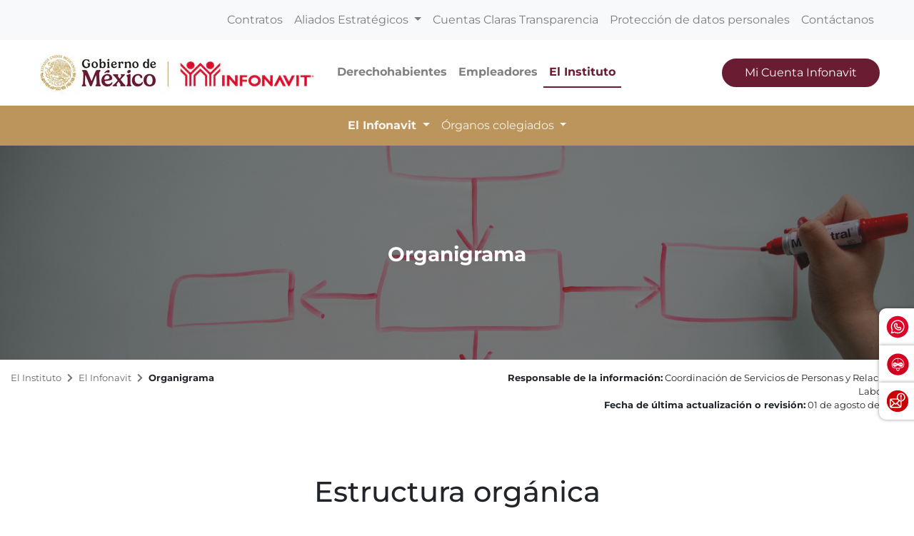

--- FILE ---
content_type: text/html; charset=UTF-8
request_url: https://portalmx.infonavit.org.mx/wps/portal/infonavitmx/mx2/el-instituto/el-infonavit/organigrama/!ut/p/z0/04_Sj9CPykssy0xPLMnMz0vMAfIjo8zizTxdDAwtnA2MDE0tjAzMPMNc3Uy8wowNwoz1C7IdFQF4ckan/
body_size: 17806
content:
<!doctype html>
<html lang="en">
<head>
    <meta charset="utf-8">
    <meta http-equiv="X-UA-Compatible" content="IE=edge,chrome=1">
    <meta name="viewport" content="width=device-width, initial-scale=1, shrink-to-fit=no">

		<!-- Google tag (gtag.js) --> 
	<script type="text/javascript" src="https://portalmx.infonavit.org.mx/assets/a4bf37f05a4ea958ebe5f9afdda5a11630011008b7a"  ></script><script type="text/javascript" src="/wps/mypoc/ruxitagentjs_ICA15789NPQRTUVXfqrux_10329260115094557.js" data-dtconfig="app=5ebe9d068b941b47|owasp=1|featureHash=ICA15789NPQRTUVXfqrux|msl=153600|rdnt=1|uxrgce=1|cuc=078n7fsj|srms=2,0,0,|mel=100000|expw=1|dpvc=1|lastModification=1768859807222|postfix=078n7fsj|tp=500,50,0|srbbv=2|agentUri=/wps/mypoc/ruxitagentjs_ICA15789NPQRTUVXfqrux_10329260115094557.js|reportUrl=/wps/mypoc/rb_bf63138drs|rid=RID_-1620308767|rpid=-615018375|domain=infonavit.org.mx" data-config='{"revision":1768859807222,"beaconUri":"\/wps\/mypoc\/rb_bf63138drs","agentUri":"\/wps\/mypoc\/ruxitagentjs_ICA15789NPQRTUVXfqrux_10329260115094557.js","environmentId":"078n7fsj","modules":"ICA15789NPQRTUVXfqrux"}' data-envconfig='{"tracestateKeyPrefix":"b0dbafbf-d80b97c5"}' data-appconfig='{"app":"5ebe9d068b941b47"}'></script><script async src="https://www.googletagmanager.com/gtag/js?id=G-V3DDQW8GHR"></script> 
	<script> 
		window.dataLayer = window.dataLayer || []; 
		function gtag(){dataLayer.push(arguments);} 
		gtag('js', new Date()); 
		gtag('config', 'G-V3DDQW8GHR'); 
	</script>

	
	<!-- Google Tag Manager -->
	<script>(function(w,d,s,l,i){w[l]=w[l]||[];w[l].push({'gtm.start':
	new Date().getTime(),event:'gtm.js'});var f=d.getElementsByTagName(s)[0],
	j=d.createElement(s),dl=l!='dataLayer'?'&l='+l:'';j.async=true;j.src=
	'https://www.googletagmanager.com/gtm.js?id='+i+dl;f.parentNode.insertBefore(j,f);
	})(window,document,'script','dataLayer','GTM-PMKPRFC');</script>
	<!-- End Google Tag Manager -->

    <!-- rel=dynamic-content indicates an element that is replaced with the contents produced by the specified href. 
	 dyn-cs:* URIs are resolved using the values within the 'wp_dynamicContentSpots_85' theme module. -->
    

<title>Organigrama
	| Infonavit</title>
<script type="text/javascript">

<!-- Valor predeterminado -->
	
  
	
	var breadData = [
		
					['El Instituto', '?uri=nm:oid:Z6_6G00HC41NO7FC0QF56SM0P00P3'],
				
					['El Infonavit', '?uri=nm:oid:Z6_6G00HC41NO7FC0QF56SM0P0052'],
				
					['Organigrama', '?uri=nm:oid:Z6_6ID018C02158206IVEF4JV30V3'],
				
	];
	


</script>


	<link
		href="/wps/contenthandler/!ut/p/digest!YhCANQoyGac-C47kTSp4tg/dav/fs-type1/themes/InfonavitWebV2/images/favicon.ico"
		rel="shortcut icon" type="image/x-icon" />
 
<meta name="description" content="">
<meta name="keywords" content="">
<link rel="stylesheet" href="/wps/contenthandler/!ut/p/digest!n1yHNkh6LWaWaN5otDXg7Q/sp/mashup:ra:collection?soffset=0&amp;eoffset=9&amp;themeID=ZJ_6G00HC41N8V8A0QN9N2K632S24&amp;locale=en&amp;mime-type=text%2Fcss&amp;lm=1754008448000&amp;entry=mod_datetimepicker__0.0%3Ahead_css&amp;entry=mod_easy_responsive_tabs__0.0%3Ahead_css&amp;entry=mod_avinclient__0.0%3Ahead_css&amp;entry=mod_fontawesome__0.0%3Ahead_css&amp;entry=mod_glider__0.0%3Ahead_css&amp;entry=bootstrap__4.5.3%3Ahead_css&amp;entry=mod_main_infonavit_instituto__0.0%3Ahead_css&amp;entry=mod_fontello_iconos_portal_mx__0.0%3Ahead_css" type="text/css"/><script type="text/javascript" src="/wps/contenthandler/!ut/p/digest!I09QqdexEzXA4cnnhWD_QQ/mashup/ra:collection?themeID=ZJ_6G00HC41N8V8A0QN9N2K632S24&amp;locale=en&amp;mime-type=text%2Fjavascript&amp;lm=1703899995000&amp;entry=jquery_infonavit__3.5.1%3Ahead_js&amp;entry=mod_moment__2.29.1%3Ahead_js"></script><!-- 1sin esta linea no se genera el head completo !!! -->
    <link rel="stylesheet" href="" type="text/css" />
    <link href="https://kit-pro.fontawesome.com/releases/v5.15.4/css/pro.min.css" rel="stylesheet">


                              <script>!function(e){var n="https://s.go-mpulse.net/boomerang/";if("True"=="True")e.BOOMR_config=e.BOOMR_config||{},e.BOOMR_config.PageParams=e.BOOMR_config.PageParams||{},e.BOOMR_config.PageParams.pci=!0,n="https://s2.go-mpulse.net/boomerang/";if(window.BOOMR_API_key="JV2V6-JKBMC-TW6KA-5K22G-SKRAN",function(){function e(){if(!r){var e=document.createElement("script");e.id="boomr-scr-as",e.src=window.BOOMR.url,e.async=!0,o.appendChild(e),r=!0}}function t(e){r=!0;var n,t,a,i,d=document,O=window;if(window.BOOMR.snippetMethod=e?"if":"i",t=function(e,n){var t=d.createElement("script");t.id=n||"boomr-if-as",t.src=window.BOOMR.url,BOOMR_lstart=(new Date).getTime(),e=e||d.body,e.appendChild(t)},!window.addEventListener&&window.attachEvent&&navigator.userAgent.match(/MSIE [67]\./))return window.BOOMR.snippetMethod="s",void t(o,"boomr-async");a=document.createElement("IFRAME"),a.src="about:blank",a.title="",a.role="presentation",a.loading="eager",i=(a.frameElement||a).style,i.width=0,i.height=0,i.border=0,i.display="none",o.appendChild(a);try{O=a.contentWindow,d=O.document.open()}catch(_){n=document.domain,a.src="javascript:var d=document.open();d.domain='"+n+"';void 0;",O=a.contentWindow,d=O.document.open()}if(n)d._boomrl=function(){this.domain=n,t()},d.write("<bo"+"dy onload='document._boomrl();'>");else if(O._boomrl=function(){t()},O.addEventListener)O.addEventListener("load",O._boomrl,!1);else if(O.attachEvent)O.attachEvent("onload",O._boomrl);d.close()}function a(e){window.BOOMR_onload=e&&e.timeStamp||(new Date).getTime()}if(!window.BOOMR||!window.BOOMR.version&&!window.BOOMR.snippetExecuted){window.BOOMR=window.BOOMR||{},window.BOOMR.snippetStart=(new Date).getTime(),window.BOOMR.snippetExecuted=!0,window.BOOMR.snippetVersion=14,window.BOOMR.url=n+"JV2V6-JKBMC-TW6KA-5K22G-SKRAN";var i=document.currentScript||document.getElementsByTagName("script")[0],o=i.parentNode,r=!1,d=document.createElement("link");if(d.relList&&"function"==typeof d.relList.supports&&d.relList.supports("preload")&&"as"in d)window.BOOMR.snippetMethod="p",d.href=window.BOOMR.url,d.rel="preload",d.as="script",d.addEventListener("load",e),d.addEventListener("error",function(){t(!0)}),setTimeout(function(){if(!r)t(!0)},3e3),BOOMR_lstart=(new Date).getTime(),o.appendChild(d);else t(!1);if(window.addEventListener)window.addEventListener("load",a,!1);else if(window.attachEvent)window.attachEvent("onload",a)}}(),"".length>0)if(e&&"performance"in e&&e.performance&&"function"==typeof e.performance.setResourceTimingBufferSize)e.performance.setResourceTimingBufferSize();!function(){if(BOOMR=e.BOOMR||{},BOOMR.plugins=BOOMR.plugins||{},!BOOMR.plugins.AK){var n=""=="true"?1:0,t="",a="amirxxaxfuxmw2lvflqq-f-13460654f-clientnsv4-s.akamaihd.net",i="false"=="true"?2:1,o={"ak.v":"39","ak.cp":"1124201","ak.ai":parseInt("666992",10),"ak.ol":"0","ak.cr":13,"ak.ipv":4,"ak.proto":"h2","ak.rid":"6ea1b738","ak.r":47370,"ak.a2":n,"ak.m":"dscb","ak.n":"essl","ak.bpcip":"3.17.27.0","ak.cport":43744,"ak.gh":"23.208.24.70","ak.quicv":"","ak.tlsv":"tls1.3","ak.0rtt":"","ak.0rtt.ed":"","ak.csrc":"-","ak.acc":"","ak.t":"1769286369","ak.ak":"hOBiQwZUYzCg5VSAfCLimQ==d8DJo0947daizJcrkcWuLw3NQq6h0l7sjuRoxbBk1lR8fulgOhXqeHzffLWbMlEGMYHPqoBTaiSXFV1xOFAW7wz9MUOVsk0ZawglrFKNzYS5WO4RMzGx8S4YRJydcA4HU0/ET0KE/GrdgZNh9J6OyQzSfkXH8mkW6Sz1lI1VXshKTpnLXrzif1xoVuT2YPrvMm+y3Qso3lg8z/8zynrV66ov/9A6aD3FhO9BxMb83vNqwu6jsO+g/QhZ31N1ljrVaBGI7MBTFrY0lJnWp6N0fiwCwVhVsuMikXYt+XEJOYNRoE+fcvCNsioXGJxwjL/+U37ZEGZctAq3L3UpZisqytITXUVIG3y+pFPj+KWOYuPQl72TIhwCYr1ZAz4htxx+Sju3+NFDiX0FxvHyq29VdQn+NE28rXYT0e6XuKLsrM8=","ak.pv":"33","ak.dpoabenc":"","ak.tf":i};if(""!==t)o["ak.ruds"]=t;var r={i:!1,av:function(n){var t="http.initiator";if(n&&(!n[t]||"spa_hard"===n[t]))o["ak.feo"]=void 0!==e.aFeoApplied?1:0,BOOMR.addVar(o)},rv:function(){var e=["ak.bpcip","ak.cport","ak.cr","ak.csrc","ak.gh","ak.ipv","ak.m","ak.n","ak.ol","ak.proto","ak.quicv","ak.tlsv","ak.0rtt","ak.0rtt.ed","ak.r","ak.acc","ak.t","ak.tf"];BOOMR.removeVar(e)}};BOOMR.plugins.AK={akVars:o,akDNSPreFetchDomain:a,init:function(){if(!r.i){var e=BOOMR.subscribe;e("before_beacon",r.av,null,null),e("onbeacon",r.rv,null,null),r.i=!0}return this},is_complete:function(){return!0}}}}()}(window);</script></head>

<body>

	<!-- Google Tag Manager (noscript) -->
	<noscript><iframe src="https://www.googletagmanager.com/ns.html?id=GTM-PMKPRFC"
	height="0" width="0" style="display:none;visibility:hidden"></iframe></noscript>
	<!-- End Google Tag Manager (noscript) -->
	
    <div id='ZN_1Yu5kr2mjZcTzFz'>
        <!--DO NOT REMOVE-CONTENTS PLACED HERE-->
    </div>
	
    <!--[if lt IE 11]>
  	<p class='browsehappy'>EstÃ¡s usando una versiÃ³n <strong>que no es reciente</strong> de Internet Explorer. Porfavor <a href='http://browsehappy.com/'>actualiza tu navegador</a> para mejorar tu experiencia de uso.</p>
  	<![endif]-->

    <!--Comienza Navbar-->
<div id="navbarSupportedContent">
  <!-- Contenido significativo aquí -->
</div>

<div class="contenedor-nav">

<nav
	class="navbar navbar-expand-lg navbar-light bg-light nav-superior px-3 px-md-5">
	<div class="collapse navbar-collapse justify-content-end"
		id="navbarSuperior">
		<ul class="navbar-nav">
			
							<li class="nav-item"><a class="nav-link"
								href="?uri=nm:oid:Z6_IO1E1BC021FDD0637LHG0S38C1">Contratos</a></li>
						
							<li class="nav-item dropdown"><a
								class="nav-link dropdown-toggle" href="#"
								id="proveedores" role="button"
								data-toggle="dropdown" aria-expanded="false">
									Aliados Estratégicos </a>
								<div
									class="dropdown-menu dropdown-proveedores">
									<div class="card-body">
										<div class="row">

											
													<div class="col-12 col-md-4">
														<p class="mb-0 bold titulo-nav">Para tu gestión</p>
														<hr>
														
																<a class="dropdown-item"
																	href="?uri=nm:oid:Z6_6G00HC41NO7FC0QF56SM0P0GR6">Desarrolladores</a>
															
																<a class="dropdown-item"
																	href="?uri=nm:oid:Z6_6G00HC41NO7FC0QF56SM0P0GR7">Entidades financieras</a>
															
																<a class="dropdown-item"
																	href="?uri=nm:oid:Z6_6G00HC41NO7FC0QF56SM0P0G76">Notarios</a>
															
																<a class="dropdown-item"
																	href="?uri=nm:oid:Z6_6G00HC41NO7FC0QF56SM0P0G77">Promotores de ventas</a>
															
																<a class="dropdown-item"
																	href="?uri=nm:oid:Z6_6G00HC41NO7FC0QF56SM0P0GN6">Verificadores de obra</a>
															
																<a class="dropdown-item"
																	href="?uri=nm:oid:Z6_6G00HC41NO7FC0QF56SM0P0GN7">Unidades de valuación</a>
															
																<a class="dropdown-item"
																	href="?uri=nm:oid:Z6_6G00HC41NO7FC0QF56SM0P0GF6">Aliados ConstruYO Infonavit</a>
															
													</div>

												
													<div class="col-12 col-md-4">
														<p class="mb-0 bold titulo-nav">Para tu casa</p>
														<hr>
														
																<a class="dropdown-item"
																	href="?uri=nm:oid:Z6_6G00HC41NO7FC0QF56SM0P0GF7">Comercios afiliados Mejoravit</a>
															
																<a class="dropdown-item"
																	href="?uri=nm:oid:Z6_6G00HC41NO7FC0QF56SM0P0GV6">Proveedores de Hogar a tu Medida</a>
															
																<a class="dropdown-item"
																	href="?uri=nm:oid:Z6_6G00HC41NO7FC0QF56SM0P0GV7">Promotores vecinales certificados</a>
															
																<a class="dropdown-item"
																	href="?uri=nm:oid:Z6_6G00HC41NO7FC0QF56SM0P0807">Proveedores de ecotecnologías</a>
															
													</div>

												
													<div class="col-12 col-md-4">
														<p class="mb-0 bold titulo-nav">Apoyos</p>
														<hr>
														
																<a class="dropdown-item"
																	href="?uri=nm:oid:Z6_6G00HC41NO7FC0QF56SM0P08G6">Agencias de soluciones</a>
															
																<a class="dropdown-item"
																	href="?uri=nm:oid:Z6_6G00HC41NO7FC0QF56SM0P08G7">Mediadores</a>
															
													</div>

												
										</div>
									</div>
								</div></li>
						
							<li class="nav-item"><a class="nav-link"
								href="?uri=nm:oid:Z6_6G00HC41NO7FC0QF56SM0P00L7">Cuentas Claras Transparencia</a></li>
						
							<li class="nav-item"><a class="nav-link"
								href="?uri=nm:oid:Z6_IO1E1BC0290OD06GOGMEQP20E5">Protección de datos personales</a></li>
						
							<li class="nav-item"><a class="nav-link"
								href="?uri=nm:oid:Z6_6G00HC41NO7FC0QF56SM0P00T3">Contáctanos</a></li>
						
		</ul>
	</div>
</nav>

<nav
	class="navbar navbar-expand-lg navbar-light nav-central bg-white px-3 px-md-5 justify-content-start position-relative">
	<!-- a class="navbar-brand" href="/wps/portal/infonavitmx/mx2/derechohabientes/!ut/p/z0/04_Sj9CPykssy0xPLMnMz0vMAfIjo8zizdwNDDycTQz9LMIsHA0C_Sz9jLzNjI28HM31C7IdFQH3ue2x/"><img
			class="logo-infonavit-nav"
			src="/wps/contenthandler/!ut/p/digest!YhCANQoyGac-C47kTSp4tg/dav/fs-type1/themes/InfonavitWebV2/images/logo-infonavit-nav.png"
			alt="logo infonavit"></a-->
		<!-- ESTILO NUEVO RAM COLORES 27/02/2025 -->
		<div class="navbar-brand position-relative" href="#">
			<img class="logo-infonavit-nav" 
			     src="/wps/contenthandler/!ut/p/digest!YhCANQoyGac-C47kTSp4tg/dav/fs-type1/themes/InfonavitWebV2/images/logo-gob-infonavit-nav.png" alt="logo infonavit">
			<a class="url-gob-nav" href="https://www.gob.mx/"></a> <!--liga logo gobierno-->
			<a class="url-infona-nav" href="http://www.infonavit.org.mx/"></a> <!--liga logo infonavit-->
  		</div>	
	<!--Botón menú central-->
	<button id="m1clp"
		class="navbar-toggler toggler-nav-central border-0 collapsed"
		type="button" data-toggle="collapse" data-target="#navbarCentral"
		aria-controls="navbarSupportedContent" aria-expanded="false"
		aria-label="Toggle navigation">
		El Instituto <i class="fas fa-chevron-down"></i>
	</button>
	<!--Botón menú inferior-->
	<button id="m2clp"
		class="navbar-toggler btn-nav-inferior mr-2 collapsed" type="button"
		data-toggle="collapse" data-target="#navbarInferior"
		aria-controls="navbarInferior" aria-expanded="false"
		aria-label="Toggle navigation">
		<!--<span class="navbar-toggler-icon"></span>-->
		<span class="icono-btn-nav-inferior"></span>
	</button>
	<!--Botón menú superior-->
	<button id="m3clp" class="navbar-toggler btn-nav-superior collapsed"
		type="button" data-toggle="collapse" data-target="#navbarSuperior"
		aria-controls="navbarNavDropdown" aria-expanded="false"
		aria-label="Toggle navigation">
		<!--<span class="navbar-toggler-icon"></span>-->
		<span class="icono-btn-nav-superior"></span>
	</button>

	
		<div class="collapse navbar-collapse" id="navbarCentral">
			<ul class="navbar-nav mr-auto">
				
						<li
							class="nav-item ">
							<a
							class="nav-link  bold"
							href="?uri=nm:oid:Z6_6G00HC41N8V8A0QN9N2K632JA7">Derechohabientes</a>
						</li>
					
						<li
							class="nav-item ">
							<a
							class="nav-link  bold"
							href="?uri=nm:oid:Z6_6ID018C02H9V7060E2KGKP3JL5">Empleadores</a>
						</li>
					
						<li
							class="nav-item active">
							<a
							class="nav-link rojo bold"
							href="/wps/portal/infonavitmx/mx2/el-instituto/el-infonavit/acerca_de_nosotros/">El Instituto</a>
						</li>
					
			</ul>
			<!-- 			<form class="d-flex"> -->
			<button onclick="window.open('https://micuenta.infonavit.org.mx')"
				class="button-rojo text-white btn-mci-nav d-none d-lg-inline-block">Mi
				Cuenta Infonavit</button>

			<!-- 			</form> -->
		</div>
	

</nav>
 <nav
	class="navbar navbar-expand-lg navbar-light nav-inferior bg-light px-3 px-md-5">

	<div
		class="collapse navbar-collapse justify-content-center flex-column"
		id="navbarInferior">
		<div class="collapse p-0 p-md-1 w-100 contenedor-buscador"
			id="collapseExample"></div>
		<ul class="navbar-nav">
			
					<li
						class="nav-item dropdown active">
						
       	                          <a class="nav-link dropdown-toggle"
								  	href="#"
									role="button" data-toggle="dropdown" aria-expanded="false">
									El Infonavit </a>
    
						<div class="dropdown-menu">
							
									<a class="dropdown-item"
										href="?uri=nm:oid:Z6_6ID018C02158206IVEF4JV3GO3">Acerca de nosotros</a>
								
									<a class="dropdown-item"
										href="?uri=nm:oid:Z6_6ID018C02158206IVEF4JV30V3">Organigrama</a>
								
									<a class="dropdown-item"
										href="?uri=nm:oid:Z6_6ID018C02P5V806Q0AGVMK3GK5">Marco normativo</a>
								
									<a class="dropdown-item"
										href="?uri=nm:oid:Z6_6ID018C02H2C406AC5OKC730O4">Sala de Prensa</a>
								
									<a class="dropdown-item"
										href="?uri=nm:oid:Z6_6ID018C02P5V806Q0AGVMK3EH4">Registro de proveedores</a>
								
									<a class="dropdown-item"
										href="?uri=nm:oid:Z6_6ID018C02H2C406AC5OKC730O5">Licitaciones</a>
								
									<a class="dropdown-item"
										href="?uri=nm:oid:Z6_6ID018C02H02F06PDK8BHR13V1">Consulta de contratos</a>
								
									<a class="dropdown-item"
										href="?uri=nm:oid:Z6_6G00HC41NO7FC0QF56SM0P0GI0">Inversiones Infonavit</a>
								
									<a class="dropdown-item"
										href="?uri=nm:oid:Z6_6G00HC41NO7FC0QF56SM0P0GA1">Cedevis</a>
								
									<a class="dropdown-item"
										href="?uri=nm:oid:Z6_6ID018C02158206IVEF4JV3GA5">Informes del director general</a>
								
									<a class="dropdown-item"
										href="?uri=nm:oid:Z6_6ID018C02H2C406AC5OKC73KD5">Información financiera</a>
								
									<a class="dropdown-item"
										href="?uri=nm:oid:Z6_6G00HC41NGSK90QDORRR5O1OA6">Investigación y Análisis</a>
								
									<a class="dropdown-item"
										href="?uri=nm:oid:Z6_6ID018C02P5V806Q0AGVMK3AU2">Archivo</a>
								
									<a class="dropdown-item"
										href="?uri=nm:oid:Z6_6ID018C02PC870668S3QGF10O1">Espacio Cultural</a>
								
									<a class="dropdown-item"
										href="?uri=nm:oid:Z6_6ID018C02HS53062NKE8DR22J1">Sindicato Nacional de Trabadores del Infonavit</a>
								
						</div>
					</li>
				
					<li
						class="nav-item dropdown ">
						
       	                          <a class="nav-link dropdown-toggle"
								  	href="#"
									role="button" data-toggle="dropdown" aria-expanded="false">
									Órganos colegiados </a>
    
						<div class="dropdown-menu">
							
									<a class="dropdown-item"
										href="?uri=nm:oid:Z6_6ID018C021LE206EBPU66C14S5">mx2.el.instituto.organos.colegiados.asamblea</a>
								
									<a class="dropdown-item"
										href="?uri=nm:oid:Z6_6ID018C021LE206EBPU66C16H0">mx2.el.instituto.organos.colegiados.consejo</a>
								
									<a class="dropdown-item"
										href="?uri=nm:oid:Z6_6ID018C02P6U9061G3FEQU1KH3">mx2.el.instituto.organos.colegiados.comision</a>
								
									<a class="dropdown-item"
										href="?uri=nm:oid:Z6_6ID018C021LE206EBPU66C1KB1">mx2.el.instituto.organos.colegiados.comite</a>
								
									<a class="dropdown-item"
										href="?uri=nm:oid:Z6_6ID018C02P6U9061G3FEQU1603">mx2.el.instituto.organos.colegiados.comision.inconformidades</a>
								
									<a class="dropdown-item"
										href="?uri=nm:oid:Z6_6ID018C02P6U9061G3FEQU16G2">mx2.el.instituto.organos.colegiados.comite.transparencia</a>
								
									<a class="dropdown-item"
										href="?uri=nm:oid:Z6_6ID018C02P6U9061G3FEQU16G3">mx2.el.instituto.organos.colegiados.comision.consultivas.regionales</a>
								
						</div>
					</li>
				

		</ul>
	</div>
</nav>

</div>
<!--Termina Navbar--><!-- Comienza widget califícanos 3 -->
<div class="widget-calificanos-3" id="otrosServiciosContenedor">
	<ul id="widgetOtros" class="widget-calificanos-3">
		<li id="item1">
	  		<span id="btn1">
	  			<img 
				src="/wps/contenthandler/!ut/p/digest!YhCANQoyGac-C47kTSp4tg/dav/fs-type1/themes/InfonavitWebV2/images/icono-whatsapp-widget.png"
				alt=""/>
	  		</span>
	  		<a class="accordionContent" href="https://bit.ly/3Qm6g4N">WhatsApp INFONAVIT</a>
		</li>
		<li id="item2">
	  		<span id="btn2">
	  			<img 
				src="/wps/contenthandler/!ut/p/digest!YhCANQoyGac-C47kTSp4tg/dav/fs-type1/themes/InfonavitWebV2/images/icono-chatbot-widget.png"	
				alt=""/>
	  		</span>
	  		<a class="accordionContent" href="javascript:void(0);" id="chatAviBotonera">Asesor virtual INFONAVIT</a>
		</li>
		<li id="item2">
	  		<span id="btn3">
	  			<img 
				src="/wps/contenthandler/!ut/p/digest!YhCANQoyGac-C47kTSp4tg/dav/fs-type1/themes/InfonavitWebV2/images/icono-denuncia-flotante.png"	
				alt=""/>
	  		</span>
	  		<a class="accordionContent" href="/wps/portal/infonavitmx/mx2/contactanos/haz_sigue_denuncia" id="chatAviBotonera">Quejas y denuncias</a>
		</li>
  	</ul>
</div>
<!--Termina widget califícanos 3--><!-- Modal de encuesta -->
<div id="modalEncuestaId" class="modal-encuestas-2-hide">
	<div id="contId" class="modal-encuesta-content">
		<div class="header-modal-enc">
			<a href="javascript:ocultaEncuesta2();">
					<img 
					src="/wps/contenthandler/!ut/p/digest!YhCANQoyGac-C47kTSp4tg/dav/fs-type1/themes/InfonavitWebV2/images/icono-menu-cerrar.png"
					alt="Cerrar Encuesta">
					<span>Cerrar Encuesta&nbsp;&nbsp;&nbsp;</span>
				</a>
		</div>
	
		<iframe id="virtual-assistant-iframe" 
				src="https://serviciosweb.infonavit.org.mx:8070/myAppInfonavit-web/encuesta?sitio=2"></iframe>
	</div>
</div><!-- sin esta linea no se genera el head completo !!! -->


    <!-- main content-->
    <div>
        <!-- required - do not remove -->
        <div style="display:none" id="portletState">{}</div><div class="hiddenWidgetsDiv">
	<!-- widgets in this container are hidden in the UI by default -->
	<div class='component-container wpthemeFull ibmDndRow wpthemeCol12of12 wpthemeRow hiddenWidgetsContainer id-Z7_AJMT8LUSE0DO1LGLB78T4FH0G6' name='ibmHiddenWidgets' ></div><div style="clear:both"></div>
</div>
<!-- this layout has one main container -->
<div class="wptheme1Col">
	<div class='component-container wpthemeFull wpthemeLeft wpthemeCol ibmDndColumn wpthemeCol12of12 wpthemePrimary id-Z7_FVK1ALI34UMAEJV0JJ57V4P4M2' name='ibmMainContainer' ><div class='component-control id-Z7_6ID018C02158206IVEF4JV3G05' ><!-- The Control element contains the portlet banner and the portlet content.SIN_SKIN -->
        




































    
    

    
    

    
    
    





    
    
        
            
            

<section class="banner-portada">
	<div class="container-fluid">
		<div class="row p-0">
			<div class="col-12 p-0 text-center">
				<div class="pantalla-semitransparente"></div>
				<img src="/wps/wcm/connect/6ac5efce-ee34-4d29-8dae-6ebe65296f6e/12Organigrama.jpg?MOD=AJPERES&amp;ContentCache=NONE&amp;CACHE=NONE&amp;CACHEID=ROOTWORKSPACE-6ac5efce-ee34-4d29-8dae-6ebe65296f6e-pIKRFpz" style="object-position: center 30%;"/>				

				<div class="contenido-portada">
					
						<h3 class="text-white bold mt-2 mt-md-3">Organigrama</h3>
					
					
					
				</div>

			</div>
		</div>
	</div>
</section>

<section>
	<div class="container-fluid">
		<div class="row pt-3 mb-3">
			<div class="col-12 col-md-7 col-lg-6">
				    
				<nav aria-label="breadcrumb" id="bcMX2">
					<ol class="breadcrumb bg-transparent p-0" id="rastroMigas">
            
					</ol>
				</nav>
				
			</div>
			
			<div class="col-12 col-md-5 col-lg-6">
				
					<p class="text-md-right text-footer-1 mb-0">
						<span class="bold">Responsable de la información:</span> Coordinación de Servicios de Personas y Relaciones Laborales
					</p>
				
				
				
					<p class="text-md-right text-footer-1 mb-0">
						<span class="bold">Fecha de última actualización o revisión:</span> 01 de agosto de 2025
					</p>
				
			</div>	
		</div>

<div><style type="text/css">
  .organigrama .desplegado .principal div[class^='col-'].sin-lineas::after {
    content: none;
  }

  .organigrama .card.sin-lineas::before,
  .organigrama .card.sin-lineas::after {
    border: none!important;
  }
</style>


<p dir="ltr">&nbsp;</p>
<h1 class="text-center semi-bold mt-5" dir="ltr">Estructura orgánica</h1>
<p dir="ltr">&nbsp;</p>
<p dir="ltr">A continuación, encontrarás la representación gráfica de las áreas que integran la estructura organizacional del Infonavit, autorizada por la H. Asamblea General. Esta información puede consultarse en el Estatuto Orgánico.</p>
<p dir="ltr">&nbsp;</p>
<section class="contenedor-organigrama position-relative" dir="ltr">
  <div class="row organigrama">
    <div class="col-12 desplegado">
      <div class="row principal justify-content-end justify-content-md-center">
        <div class="col-11 col-md-3 py-3 py-md-4 px-md-4">
          <div class="card sombra h-100">
            <div class="card-body d-flex align-items-center px-3 px-md-1">
              <div class="w-100 text-left text-md-center">
                <p class="mb-0 bold">DIRECCIÓN GENERAL</p>
                <p class="mb-0">Director General</p>
                <p class="azul bold mb-0">Octavio Romero Oropeza</p>
                <p><a href="https://portalmx.infonavit.org.mx/wps/portal/infonavitmx/mx2/el-instituto/el-infonavit/agenda_director" target="_blank"  class="liga-azul zi-20">Consultar agenda</a></p>
              </div>
            </div>
          </div>
        </div>
        <div class="col-11 col-md-3 py-3 py-md-4 px-md-4 sin-lineas">
          <div class="card sombra h-100 sin-lineas">
            <div class="card-body d-flex align-items-center px-3 px-md-1">
              <div class="w-100 text-left text-md-center sin-lineas">
                <p class="mb-0 bold">AUDITORÍA INTERNA</p>
                <p class="mb-0">Director</p>
                <p class="azul bold mb-0">Juan Torres Gurrola</p>
              </div>
            </div>
          </div>
        </div>
      </div>
      <div class="row justify-content-end justify-content-md-center">
        <div class="col-11 col-md-3 py-3 py-md-4 px-md-4">
          <div class="card sombra h-100">
            <div class="card-body d-flex align-items-center px-3 px-md-1">
              <div class="w-100 text-left text-md-center">
                <p class="mb-0 bold">SECRETARÍA GENERAL</p>
                <p class="mb-0">Director</p>
                <p class="azul bold mb-0">Marcos Manuel Herrería Alamina</p>
              </div>
            </div>
          </div>
        </div>
        <div class="col-11 col-md-3 py-3 py-md-4 px-md-4 con-borde-derecho-md">
          <div class="card sombra h-100">
            <div class="card-body d-flex align-items-center px-3 px-md-1">
              <div class="w-100 text-left text-md-center">
                <p class="mb-0 bold">CONTRALORÍA GENERAL</p>
                <p class="mb-0">Director</p>
                <p class="azul bold mb-0">Vacante</p>
              </div>
            </div>
          </div>
        </div>
        <div class="col-11 col-md-3 py-3 py-md-4 px-md-4">
          <div class="card sombra h-100">
            <div class="card-body d-flex align-items-center px-3 px-md-1">
              <div class="w-100 text-left text-md-center">
                <p class="mb-0 bold">DIRECCIÓN DE FINANZAS Y FISCALIZACIÓN</p>
                <p class="mb-0">Director</p>
                <p class="azul bold mb-0">Carlos Fernando Cortez González</p>
              </div>
            </div>
          </div>
        </div>
        <div class="col-11 col-md-3 py-3 py-md-4 px-md-4 con-linea-izquierda-sm">
          <div class="card sombra h-100">
            <div class="card-body d-flex align-items-center px-3 px-md-1">
              <div class="w-100 text-left text-md-center">
                <p class="mb-0 bold">DIRECCIÓN DE CRÉDITO</p>
                <p class="mb-0">Director</p>

                <p class="azul bold mb-0">Jorge Luis Basaldúa Ramos</p>
              </div>
            </div>
          </div>
        </div>
      </div>
      <div class="row justify-content-end justify-content-md-center">
        <div class="col-11 col-md-3 py-3 py-md-4 px-md-4">
          <div class="card sombra h-100">
            <div class="card-body d-flex align-items-center px-3 px-md-1">
              <div class="w-100 text-left text-md-center">
                <p class="mb-0 bold">DIRECCIÓN DE CARTERA</p>
                <p class="mb-0">Director</p>
                <p class="azul bold mb-0">Gustavo Álvarez Velázquez</p>
              </div>
            </div>
          </div>
        </div>
        <div class="col-11 col-md-3 py-3 py-md-4 px-md-4">
          <div class="card sombra h-100">
            <div class="card-body d-flex align-items-center px-3 px-md-1">
              <div class="w-100 text-left text-md-center">
                <p class="mb-0 bold">DIRECCIÓN DE OPERACIONES</p>
                <p class="mb-0">Director</p>
                <p class="azul bold mb-0">Javier Núñez López</p>
              </div>
            </div>
          </div>
        </div>
        <div class="col-11 col-md-3 py-3 py-md-4 px-md-4">
          <div class="card sombra h-100">
            <div class="card-body d-flex align-items-center px-3 px-md-1">
              <div class="w-100 text-left text-md-center">
                <p class="mb-0 bold">DIRECCIÓN DE PLANEACIÓN</p>
                <p class="mb-0">Director</p>
                <p class="azul bold mb-0">Víctor Manuel Navarro Cervantes</p>
              </div>
            </div>
          </div>
        </div>
        <div class="col-11 col-md-3 py-3 py-md-4 px-md-4 ultimo">
          <div class="card sombra h-100">
            <div class="card-body d-flex align-items-center px-3 px-md-1">
              <div class="w-100 text-left text-md-center">
                <p class="mb-0 bold">DIRECCIÓN DE VIVIENDA</p>
                <p class="mb-0">Director</p>
                <p class="azul bold mb-0">Orlando Camarillo Ruiz</p>
              </div>
            </div>
          </div>
        </div>
      </div>
    </div>
  </div>
</section>
<p dir="ltr">&nbsp;</p>
<div class="container" dir="ltr">
  <div class="row justify-content-center">
    <div class="col-10 col-md-4 mt-5">
      <div class="card-sindicato">
        <div class="card sombra h-100">
          <div class="card-body d-flex align-items-center">
            <div class="w-100 text-left text-md-center">
              <p class="mb-0 bold">COMITÉ EJECUTIVO NACIONAL</p>
              <p class="azul bold mb-0">Rafael Riva Palacio Pontones</p>
            </div>
          </div>
        </div>
      </div>
    </div>
  </div>
</div>
<script>
  $(document).ready(function() {
    $("#idOrgActual").remove();

  });
</script></div>

	</div>


</section>
        
        
    

    
        





        







    

</div><div class='component-control id-Z7_6ID018C02158206IVEF4JV3G07' ><!-- The Control element contains the portlet banner and the portlet content.SIN_SKIN -->
        




































    
    

    
    

    
    
    





    
    
        
            
            <section class="contenedor-organigrama position-relative">
	<div class="container-fluid">
		<div id="idOrgActual"class="row justify-content-end justify-content-md-start position-relative primer-bloque"><div class="col-11 col-md-3 py-3 py-md-4">

	
	<div class="linea-padre primero"></div>
	
	
	<div class="card padre sombra h-100">
		<div class="card-body text-center">
			
			
				<p class="bold negro d-inline">Octavio Romero Oropeza</p>			
			
			
			
			
			
			<p class="mb-0">Dirección General</p>

<a class="liga-azul zi-20" href="/wps/portal/infonavitmx/mx2/el-instituto/el-infonavit/agenda_director/" target="_blank">Ver agenda</a>
			
			
			<button class="btn-mostrar-mas" type="button" data-toggle="collapse" data-target="#arbolHijo1Collapse" 
				aria-expanded="false" aria-controls="arbolHijo1Collapse" onclick="ocultaLineas();" 
				id="totalHijosPadrearbolHijo1Collapse">
				
			</button>
			
			
		</div>
	</div>
</div><div class="col-11 col-md-3 py-3 py-md-4">

	
	<div class="linea-padre ultimo"></div>
	
	
	<div class="card padre sombra h-100">
		<div class="card-body text-center">
			
			
				<p class="bold negro d-inline">Rafael Riva Palacio Pontones</p>			
			
			
			
			
			
			<p class="mb-0">Comité Ejecutivo Nacional</p>
			
			
			
		</div>
	</div>
</div></div>

<script>
	
	var totalHijosNumeroarbolHijo1Collapse = 0;
	
	
	function ocultaLineas() {
		var element = document.getElementsByClassName("linea-padre");
		
		for (let i = 0; i < element.length; i++) {
			element[i].classList.toggle("muestra-linea-padre");
		}
	}
</script>
		
		<div class="row collapse organigrama" id="arbolHijo1Collapse">
	<div class="padding-organigrama col-12 sin-linea"><div class="row justify-content-end justify-content-md-start" id="lineaArbolHijoe92b7379-4707-4174-8de1-a6d3dd547fe1">
	 
</div><div class="row justify-content-end justify-content-md-start" id="lineaArbolHijoad9b7ae2-6dc5-40d0-9758-556a5b9057f9">
	 
</div><div class="row justify-content-end justify-content-md-start" id="lineaArbolHijo80d78a8a-49d8-4e67-938b-d9dbbaebaf17">
	 
</div><div class="row justify-content-end justify-content-md-start" id="lineaArbolHijoe04b24dd-1bca-4a8d-8d5f-7483eb6a7e0d">
	 
</div>	</div>
</div>
		
		<div class="col-11 col-md-4 py-3 py-md-4 " id="cardElement3653c00d-5542-417f-9752-eca65b2cfdc2">
	<div class="card sombra h-100">
		<div class="card-body text-center">
		
			   
			<p class="bold negro d-inline">Marcos Manuel Herrería Alamina</p>
			
			
			
				
			<p class="mb-0">Secretaría General y Jurídica</p>
				
			
			<button class="btn-mostrar-mas collapsed" type="button" data-toggle="collapse" data-target="#secretaria_general_juridica_collapse" 
				aria-expanded="false" aria-controls="secretaria_general_juridica_collapse"
				onclick="agregaClaseFantasma('cardElement3653c00d-5542-417f-9752-eca65b2cfdc2', 
					'secretaria_general_juridica_collapse');" 
				id="totalSubHijossecretaria_general_juridica_collapse">
					
			</button>
			
			
		</div>
	</div>
</div>

<script id="scripte92b7379-4707-4174-8de1-a6d3dd547fe1">
document.getElementById("lineaArbolHijoe92b7379-4707-4174-8de1-a6d3dd547fe1").
	appendChild(document.getElementById("cardElement3653c00d-5542-417f-9752-eca65b2cfdc2"));


	totalHijosNumeroarbolHijo1Collapse = totalHijosNumeroarbolHijo1Collapse + 1;

	
document.getElementById("scripte92b7379-4707-4174-8de1-a6d3dd547fe1").remove();
</script><div class="col-11 col-md-4 py-3 py-md-4 " id="cardElemente72a35b5-3993-4492-8c1e-951e870e971a">
	<div class="card sombra h-100">
		<div class="card-body text-center">
		
			   
			<p class="bold negro d-inline">Pedro Tadeo Valenzuela Parcero</p>
			
			
			
				
			<p class="mb-0">Subdirección General de Gestión de Cartera</p>
				
			
			<button class="btn-mostrar-mas collapsed" type="button" data-toggle="collapse" data-target="#subdireccion_general_gestion_cartera_collapse" 
				aria-expanded="false" aria-controls="subdireccion_general_gestion_cartera_collapse"
				onclick="agregaClaseFantasma('cardElemente72a35b5-3993-4492-8c1e-951e870e971a', 
					'subdireccion_general_gestion_cartera_collapse');" 
				id="totalSubHijossubdireccion_general_gestion_cartera_collapse">
					
			</button>
			
			
		</div>
	</div>
</div>

<script id="scriptad9b7ae2-6dc5-40d0-9758-556a5b9057f9">
document.getElementById("lineaArbolHijoad9b7ae2-6dc5-40d0-9758-556a5b9057f9").
	appendChild(document.getElementById("cardElemente72a35b5-3993-4492-8c1e-951e870e971a"));


	totalHijosNumeroarbolHijo1Collapse = totalHijosNumeroarbolHijo1Collapse + 1;

	
document.getElementById("scriptad9b7ae2-6dc5-40d0-9758-556a5b9057f9").remove();
</script><div class="col-11 col-md-4 py-3 py-md-4 " id="cardElementa3ab924f-25b7-4de8-b2f0-b50aa8d1d9a2">
	<div class="card sombra h-100">
		<div class="card-body text-center">
		
			   
			<p class="bold negro d-inline"></p>
			
			
			
				
			<p class="mb-0">Contraloría General</p>
				
			
			<button class="btn-mostrar-mas collapsed" type="button" data-toggle="collapse" data-target="#contraloria_general_collapse" 
				aria-expanded="false" aria-controls="contraloria_general_collapse"
				onclick="agregaClaseFantasma('cardElementa3ab924f-25b7-4de8-b2f0-b50aa8d1d9a2', 
					'contraloria_general_collapse');" 
				id="totalSubHijoscontraloria_general_collapse">
					
			</button>
			
			
		</div>
	</div>
</div>

<script id="script80d78a8a-49d8-4e67-938b-d9dbbaebaf17">
document.getElementById("lineaArbolHijo80d78a8a-49d8-4e67-938b-d9dbbaebaf17").
	appendChild(document.getElementById("cardElementa3ab924f-25b7-4de8-b2f0-b50aa8d1d9a2"));


	totalHijosNumeroarbolHijo1Collapse = totalHijosNumeroarbolHijo1Collapse + 1;

	
document.getElementById("script80d78a8a-49d8-4e67-938b-d9dbbaebaf17").remove();
</script><div class="col-11 col-md-4 py-3 py-md-4 " id="cardElement7e2b4199-1bb1-48f6-8765-7f191e5e3410">
	<div class="card sombra h-100">
		<div class="card-body text-center">
		
			
			
			   
			<a href="/wps/portal/infonavitmx/mx2/el-instituto/el-infonavit/organigrama/curriculums/coordinacion_general_riesgos" class="liga-organigrama bold">
				Gastón Mejía Gaxiola<i class="fas fa-file-user"></i>
			</a>
			
				
			<p class="mb-0">Coordinación General de Riesgos</p>
				
			
			<button class="btn-mostrar-mas collapsed" type="button" data-toggle="collapse" data-target="#coordinacion_general_riesgos_collapse" 
				aria-expanded="false" aria-controls="coordinacion_general_riesgos_collapse"
				onclick="agregaClaseFantasma('cardElement7e2b4199-1bb1-48f6-8765-7f191e5e3410', 
					'coordinacion_general_riesgos_collapse');" 
				id="totalSubHijoscoordinacion_general_riesgos_collapse">
					
			</button>
			
			
		</div>
	</div>
</div>

<script id="scripte04b24dd-1bca-4a8d-8d5f-7483eb6a7e0d">
document.getElementById("lineaArbolHijoe04b24dd-1bca-4a8d-8d5f-7483eb6a7e0d").
	appendChild(document.getElementById("cardElement7e2b4199-1bb1-48f6-8765-7f191e5e3410"));


	totalHijosNumeroarbolHijo1Collapse = totalHijosNumeroarbolHijo1Collapse + 1;

	
document.getElementById("scripte04b24dd-1bca-4a8d-8d5f-7483eb6a7e0d").remove();
</script><div class="col-11 col-md-4 py-3 py-md-4 " id="cardElement6a8037a4-8ae6-40f8-8012-31818aea6af7">
	<div class="card sombra h-100">
		<div class="card-body text-center">
		
			   
			<p class="bold negro d-inline">Carlos Fernando Cortez Gonzalez</p>
			
			
			
				
			<p class="mb-0">Subdirección General de Planeación Financiera y Fiscalización</p>
				
			
			<button class="btn-mostrar-mas collapsed" type="button" data-toggle="collapse" data-target="#subdireccion_general_planeacion_financiera_fiscalizacion_collapse" 
				aria-expanded="false" aria-controls="subdireccion_general_planeacion_financiera_fiscalizacion_collapse"
				onclick="agregaClaseFantasma('cardElement6a8037a4-8ae6-40f8-8012-31818aea6af7', 
					'subdireccion_general_planeacion_financiera_fiscalizacion_collapse');" 
				id="totalSubHijossubdireccion_general_planeacion_financiera_fiscalizacion_collapse">
					
			</button>
			
			
		</div>
	</div>
</div>

<script id="scripte92b7379-4707-4174-8de1-a6d3dd547fe1">
document.getElementById("lineaArbolHijoe92b7379-4707-4174-8de1-a6d3dd547fe1").
	appendChild(document.getElementById("cardElement6a8037a4-8ae6-40f8-8012-31818aea6af7"));


	totalHijosNumeroarbolHijo1Collapse = totalHijosNumeroarbolHijo1Collapse + 1;

	
document.getElementById("scripte92b7379-4707-4174-8de1-a6d3dd547fe1").remove();
</script><div class="col-11 col-md-4 py-3 py-md-4 " id="cardElementd5416c6e-d6ec-4d0b-b8f3-cb41b054b1e8">
	<div class="card sombra h-100">
		<div class="card-body text-center">
		
			   
			<p class="bold negro d-inline"></p>
			
			
			
				
			<p class="mb-0">Subdirección General de Administración y RH</p>
				
			
			<button class="btn-mostrar-mas collapsed" type="button" data-toggle="collapse" data-target="#subdireccion_general_administracion_RH_collapse" 
				aria-expanded="false" aria-controls="subdireccion_general_administracion_RH_collapse"
				onclick="agregaClaseFantasma('cardElementd5416c6e-d6ec-4d0b-b8f3-cb41b054b1e8', 
					'subdireccion_general_administracion_RH_collapse');" 
				id="totalSubHijossubdireccion_general_administracion_RH_collapse">
					
			</button>
			
			
		</div>
	</div>
</div>

<script id="scriptad9b7ae2-6dc5-40d0-9758-556a5b9057f9">
document.getElementById("lineaArbolHijoad9b7ae2-6dc5-40d0-9758-556a5b9057f9").
	appendChild(document.getElementById("cardElementd5416c6e-d6ec-4d0b-b8f3-cb41b054b1e8"));


	totalHijosNumeroarbolHijo1Collapse = totalHijosNumeroarbolHijo1Collapse + 1;

	
document.getElementById("scriptad9b7ae2-6dc5-40d0-9758-556a5b9057f9").remove();
</script><div class="col-11 col-md-4 py-3 py-md-4 " id="cardElement50df50d4-f74b-457e-8628-6637e2b650b4">
	<div class="card sombra h-100">
		<div class="card-body text-center">
		
			   
			<p class="bold negro d-inline">Jimena Alvarado Cruz</p>
			
			
			
				
			<p class="mb-0">Subdirección General de Comunicación</p>
				
			
			<button class="btn-mostrar-mas collapsed" type="button" data-toggle="collapse" data-target="#subdireccion_general_comunicacion_collapse" 
				aria-expanded="false" aria-controls="subdireccion_general_comunicacion_collapse"
				onclick="agregaClaseFantasma('cardElement50df50d4-f74b-457e-8628-6637e2b650b4', 
					'subdireccion_general_comunicacion_collapse');" 
				id="totalSubHijossubdireccion_general_comunicacion_collapse">
					
			</button>
			
			
		</div>
	</div>
</div>

<script id="script80d78a8a-49d8-4e67-938b-d9dbbaebaf17">
document.getElementById("lineaArbolHijo80d78a8a-49d8-4e67-938b-d9dbbaebaf17").
	appendChild(document.getElementById("cardElement50df50d4-f74b-457e-8628-6637e2b650b4"));


	totalHijosNumeroarbolHijo1Collapse = totalHijosNumeroarbolHijo1Collapse + 1;

	
document.getElementById("script80d78a8a-49d8-4e67-938b-d9dbbaebaf17").remove();
</script><div class="col-11 col-md-4 py-3 py-md-4 " id="cardElementa8880794-9514-4079-82e2-ea217d2d28f8">
	<div class="card sombra h-100">
		<div class="card-body text-center">
		
			   
			<p class="bold negro d-inline">Jorge Luis Basaldua Ramos</p>
			
			
			
				
			<p class="mb-0">Subdirección General de Crédito</p>
				
			
			<button class="btn-mostrar-mas collapsed" type="button" data-toggle="collapse" data-target="#subdireccion_general_credito_collapse" 
				aria-expanded="false" aria-controls="subdireccion_general_credito_collapse"
				onclick="agregaClaseFantasma('cardElementa8880794-9514-4079-82e2-ea217d2d28f8', 
					'subdireccion_general_credito_collapse');" 
				id="totalSubHijossubdireccion_general_credito_collapse">
					
			</button>
			
			
		</div>
	</div>
</div>

<script id="scripte92b7379-4707-4174-8de1-a6d3dd547fe1">
document.getElementById("lineaArbolHijoe92b7379-4707-4174-8de1-a6d3dd547fe1").
	appendChild(document.getElementById("cardElementa8880794-9514-4079-82e2-ea217d2d28f8"));


	totalHijosNumeroarbolHijo1Collapse = totalHijosNumeroarbolHijo1Collapse + 1;

	
document.getElementById("scripte92b7379-4707-4174-8de1-a6d3dd547fe1").remove();
</script><div class="col-11 col-md-4 py-3 py-md-4 " id="cardElementc4df86c2-6ca3-430a-a830-2abd4a7a4933">
	<div class="card sombra h-100">
		<div class="card-body text-center">
		
			
			
			   
			<a href="/wps/portal/infonavitmx/mx2/el-instituto/el-infonavit/organigrama/curriculums/subdireccion_general_tecnologia_informacion" class="liga-organigrama bold">
				Salvador Raúl González Reyna<i class="fas fa-file-user"></i>
			</a>
			
				
			<p class="mb-0">Subdirección General de Tecnologías de Información</p>
				
			
			<button class="btn-mostrar-mas collapsed" type="button" data-toggle="collapse" data-target="#subdireccion_general_tecnologias_informacion_collapse" 
				aria-expanded="false" aria-controls="subdireccion_general_tecnologias_informacion_collapse"
				onclick="agregaClaseFantasma('cardElementc4df86c2-6ca3-430a-a830-2abd4a7a4933', 
					'subdireccion_general_tecnologias_informacion_collapse');" 
				id="totalSubHijossubdireccion_general_tecnologias_informacion_collapse">
					
			</button>
			
			
		</div>
	</div>
</div>

<script id="scriptad9b7ae2-6dc5-40d0-9758-556a5b9057f9">
document.getElementById("lineaArbolHijoad9b7ae2-6dc5-40d0-9758-556a5b9057f9").
	appendChild(document.getElementById("cardElementc4df86c2-6ca3-430a-a830-2abd4a7a4933"));


	totalHijosNumeroarbolHijo1Collapse = totalHijosNumeroarbolHijo1Collapse + 1;

	
document.getElementById("scriptad9b7ae2-6dc5-40d0-9758-556a5b9057f9").remove();
</script><div class="col-11 col-md-4 py-3 py-md-4 " id="cardElementf9bb6858-6bd3-4a9e-83d0-44b087a2688e">
	<div class="card sombra h-100">
		<div class="card-body text-center">
		
			   
			<p class="bold negro d-inline">Javier Núñez López</p>
			
			
			
				
			<p class="mb-0">Subdirección General de Operaciones</p>
				
			
			<button class="btn-mostrar-mas collapsed" type="button" data-toggle="collapse" data-target="#subdireccion_general_operaciones_collapse" 
				aria-expanded="false" aria-controls="subdireccion_general_operaciones_collapse"
				onclick="agregaClaseFantasma('cardElementf9bb6858-6bd3-4a9e-83d0-44b087a2688e', 
					'subdireccion_general_operaciones_collapse');" 
				id="totalSubHijossubdireccion_general_operaciones_collapse">
					
			</button>
			
			
		</div>
	</div>
</div>

<script id="script80d78a8a-49d8-4e67-938b-d9dbbaebaf17">
document.getElementById("lineaArbolHijo80d78a8a-49d8-4e67-938b-d9dbbaebaf17").
	appendChild(document.getElementById("cardElementf9bb6858-6bd3-4a9e-83d0-44b087a2688e"));


	totalHijosNumeroarbolHijo1Collapse = totalHijosNumeroarbolHijo1Collapse + 1;

	
document.getElementById("script80d78a8a-49d8-4e67-938b-d9dbbaebaf17").remove();
</script><div class="col-11 col-md-4 py-3 py-md-4 ultimo" id="cardElementded2dd15-b956-45dd-88b8-fc82e0c6d511">
	<div class="card sombra h-100">
		<div class="card-body text-center">
		
			   
			<p class="bold negro d-inline"></p>
			
			
			
				
			<p class="mb-0">32 Delegaciones Regionales</p>
				
			
			
		</div>
	</div>
</div>

<script id="scripte04b24dd-1bca-4a8d-8d5f-7483eb6a7e0d">
document.getElementById("lineaArbolHijoe04b24dd-1bca-4a8d-8d5f-7483eb6a7e0d").
	appendChild(document.getElementById("cardElementded2dd15-b956-45dd-88b8-fc82e0c6d511"));


	totalHijosNumeroarbolHijo1Collapse = totalHijosNumeroarbolHijo1Collapse + 1;

	
document.getElementById("scripte04b24dd-1bca-4a8d-8d5f-7483eb6a7e0d").remove();
</script><script>
	
		document.getElementById("totalHijosPadrearbolHijo1Collapse").innerHTML = 
			totalHijosNumeroarbolHijo1Collapse;
	 
	
	function agregaClaseFantasma(cardActiva, seccion){
		var element = document.getElementsByClassName('col-11 col-md-4 py-3 py-md-4');	
		
		if(!(document.getElementById(cardActiva).classList.contains('cardActiva'))){		
			for (let i = 0; i < element.length; i++) {	
				if(!(element[i].id === cardActiva)){
					if(!(element[i].classList.contains('fantasma'))){
						element[i].classList.add('fantasma');
						element[i].classList.remove('cardActiva');
					}
				}else{
					document.getElementById(cardActiva).classList.add('cardActiva');
					element[i].classList.remove('fantasma');
				}
			}
		}else{
			for (let i = 0; i < element.length; i++) {
				element[i].classList.remove('fantasma');
				element[i].classList.remove('cardActiva');				
			}
		}
		
		if(document.getElementById(cardActiva).classList.contains('cardActiva')){
			if(seccion != ""){		
				document.getElementById('organigramaSubHijos').scrollIntoView();
				document.location.hash = 'organigramaSubHijos';
			}
		}
	}
</script>
		
		<script>
	var nombresTotalSubHijosContenedores = [ ];
	var nombresContenedoresSubHijos = [ ];
</script>

<div class="row organigrama">
	<div class="col-12 px-0 sin-linea">
		<div class="accordion" id="organigramaSubHijos"><div id="secretaria_general_juridica_collapse" class="collapse" 
	aria-labelledby="heading66fe5b04-9c98-4a12-8a9c-aadf6f8492dc" data-parent="#organigramaSubHijos">
	<div class="card-body px-3 pt-0">
		<div class="desplegado">

			<div class="row principal justify-content-end justify-content-md-center">
				<div class="col-11 col-md-3 py-3 py-md-4 px-md-4">
					<div class="card sombra h-100">
						<div class="card-body text-left text-md-center">
						
							   
								<p class="bold negro d-inline">Marcos Manuel Herrería Alamina</p>
							
				
							
													
							<p class="mb-0">Secretaría General y Jurídica</p>
						</div>
					</div>
				</div>
			</div>
			
			<div class="row justify-content-end justify-content-md-center" id="subHijos479690c8-09e0-4898-a740-9cd4ad608055">
			
			</div>
			
			<script id="subScript479690c8-09e0-4898-a740-9cd4ad608055">
				nombresContenedoresSubHijos.push("subHijos479690c8-09e0-4898-a740-9cd4ad608055");
				nombresTotalSubHijosContenedores.push("totalSubHijossecretaria_general_juridica_collapse");
				
				document.getElementById("subScript479690c8-09e0-4898-a740-9cd4ad608055").remove();
			</script>
	  
		</div>
	</div>
</div><div id="subdireccion_general_comunicacion_collapse" class="collapse" 
	aria-labelledby="heading7bd48777-d0a0-4072-b729-c75301a0956e" data-parent="#organigramaSubHijos">
	<div class="card-body px-3 pt-0">
		<div class="desplegado">

			<div class="row principal justify-content-end justify-content-md-center">
				<div class="col-11 col-md-3 py-3 py-md-4 px-md-4">
					<div class="card sombra h-100">
						<div class="card-body text-left text-md-center">
						
							   
								<p class="bold negro d-inline">Jimena Alvarado Cruz</p>
							
				
							
													
							<p class="mb-0">Subdirección General de Comunicación</p>
						</div>
					</div>
				</div>
			</div>
			
			<div class="row justify-content-end justify-content-md-center" id="subHijos17e4f787-0570-47cb-a73b-c1782b89ceb2">
			
			</div>
			
			<script id="subScript17e4f787-0570-47cb-a73b-c1782b89ceb2">
				nombresContenedoresSubHijos.push("subHijos17e4f787-0570-47cb-a73b-c1782b89ceb2");
				nombresTotalSubHijosContenedores.push("totalSubHijossubdireccion_general_comunicacion_collapse");
				
				document.getElementById("subScript17e4f787-0570-47cb-a73b-c1782b89ceb2").remove();
			</script>
	  
		</div>
	</div>
</div><div id="subdireccion_general_planeacion_financiera_fiscalizacion_collapse" class="collapse" 
	aria-labelledby="heading99cd989a-6d51-4177-8a1c-3abbb172323e" data-parent="#organigramaSubHijos">
	<div class="card-body px-3 pt-0">
		<div class="desplegado">

			<div class="row principal justify-content-end justify-content-md-center">
				<div class="col-11 col-md-3 py-3 py-md-4 px-md-4">
					<div class="card sombra h-100">
						<div class="card-body text-left text-md-center">
						
							   
								<p class="bold negro d-inline">Carlos Fernando Cortez Gonzalez</p>
							
				
							
													
							<p class="mb-0">Subdirección General de Planeación Financiera y Fiscalización</p>
						</div>
					</div>
				</div>
			</div>
			
			<div class="row justify-content-end justify-content-md-center" id="subHijos2a2500eb-86e8-477b-9749-3450c522c5aa">
			
			</div>
			
			<script id="subScript2a2500eb-86e8-477b-9749-3450c522c5aa">
				nombresContenedoresSubHijos.push("subHijos2a2500eb-86e8-477b-9749-3450c522c5aa");
				nombresTotalSubHijosContenedores.push("totalSubHijossubdireccion_general_planeacion_financiera_fiscalizacion_collapse");
				
				document.getElementById("subScript2a2500eb-86e8-477b-9749-3450c522c5aa").remove();
			</script>
	  
		</div>
	</div>
</div><div id="contraloria_general_collapse" class="collapse" 
	aria-labelledby="headingb95809f8-b82e-40c4-8e93-5bc0e9ccbda5" data-parent="#organigramaSubHijos">
	<div class="card-body px-3 pt-0">
		<div class="desplegado">

			<div class="row principal justify-content-end justify-content-md-center">
				<div class="col-11 col-md-3 py-3 py-md-4 px-md-4">
					<div class="card sombra h-100">
						<div class="card-body text-left text-md-center">
						
							   
								<p class="bold negro d-inline"></p>
							
				
							
													
							<p class="mb-0">Contraloría General</p>
						</div>
					</div>
				</div>
			</div>
			
			<div class="row justify-content-end justify-content-md-center" id="subHijosbfb6ee4c-d69f-480d-8a3d-d1c2f8f19f2c">
			
			</div>
			
			<script id="subScriptbfb6ee4c-d69f-480d-8a3d-d1c2f8f19f2c">
				nombresContenedoresSubHijos.push("subHijosbfb6ee4c-d69f-480d-8a3d-d1c2f8f19f2c");
				nombresTotalSubHijosContenedores.push("totalSubHijoscontraloria_general_collapse");
				
				document.getElementById("subScriptbfb6ee4c-d69f-480d-8a3d-d1c2f8f19f2c").remove();
			</script>
	  
		</div>
	</div>
</div><div id="subdireccion_general_credito_collapse" class="collapse" 
	aria-labelledby="headingb4a0a5f6-c82a-47b7-a471-d27228408320" data-parent="#organigramaSubHijos">
	<div class="card-body px-3 pt-0">
		<div class="desplegado">

			<div class="row principal justify-content-end justify-content-md-center">
				<div class="col-11 col-md-3 py-3 py-md-4 px-md-4">
					<div class="card sombra h-100">
						<div class="card-body text-left text-md-center">
						
							   
								<p class="bold negro d-inline">Jorge Luis Basaldua Ramos</p>
							
				
							
													
							<p class="mb-0">Subdirección General de Crédito</p>
						</div>
					</div>
				</div>
			</div>
			
			<div class="row justify-content-end justify-content-md-center" id="subHijos9933bea2-0ba7-43b4-8457-42481209a0e0">
			
			</div>
			
			<script id="subScript9933bea2-0ba7-43b4-8457-42481209a0e0">
				nombresContenedoresSubHijos.push("subHijos9933bea2-0ba7-43b4-8457-42481209a0e0");
				nombresTotalSubHijosContenedores.push("totalSubHijossubdireccion_general_credito_collapse");
				
				document.getElementById("subScript9933bea2-0ba7-43b4-8457-42481209a0e0").remove();
			</script>
	  
		</div>
	</div>
</div><div id="coordinacion_general_riesgos_collapse" class="collapse" 
	aria-labelledby="headingf109583b-7e1d-4059-a8c3-b5bebe810ea3" data-parent="#organigramaSubHijos">
	<div class="card-body px-3 pt-0">
		<div class="desplegado">

			<div class="row principal justify-content-end justify-content-md-center">
				<div class="col-11 col-md-3 py-3 py-md-4 px-md-4">
					<div class="card sombra h-100">
						<div class="card-body text-left text-md-center">
						
							
				
							   
								<a href="/wps/portal/infonavitmx/mx2/el-instituto/direcciones_sindicato/organigrama/curriculums/coordinacion_general_riesgos/" class="liga-organigrama bold">
									Gastón Mejía Gaxiola<i class="fas fa-file-user"></i>
								</a>
							
													
							<p class="mb-0">Coordinación General Riesgos</p>
						</div>
					</div>
				</div>
			</div>
			
			<div class="row justify-content-end justify-content-md-center" id="subHijos4a21f619-2640-4f19-8adb-93e0a48f16f8">
			
			</div>
			
			<script id="subScript4a21f619-2640-4f19-8adb-93e0a48f16f8">
				nombresContenedoresSubHijos.push("subHijos4a21f619-2640-4f19-8adb-93e0a48f16f8");
				nombresTotalSubHijosContenedores.push("totalSubHijoscoordinacion_general_riesgos_collapse");
				
				document.getElementById("subScript4a21f619-2640-4f19-8adb-93e0a48f16f8").remove();
			</script>
	  
		</div>
	</div>
</div><div id="subdireccion_general_gestion_cartera_collapse" class="collapse" 
	aria-labelledby="headingdbd41f29-cb5a-4c47-805b-65624dff880a" data-parent="#organigramaSubHijos">
	<div class="card-body px-3 pt-0">
		<div class="desplegado">

			<div class="row principal justify-content-end justify-content-md-center">
				<div class="col-11 col-md-3 py-3 py-md-4 px-md-4">
					<div class="card sombra h-100">
						<div class="card-body text-left text-md-center">
						
							   
								<p class="bold negro d-inline">Pedro Tadeo Valenzuela Parcero</p>
							
				
							
													
							<p class="mb-0">Subdirección General de Gestión de Cartera</p>
						</div>
					</div>
				</div>
			</div>
			
			<div class="row justify-content-end justify-content-md-center" id="subHijos2bacd327-8f04-4240-8d8b-746ac151b5ae">
			
			</div>
			
			<script id="subScript2bacd327-8f04-4240-8d8b-746ac151b5ae">
				nombresContenedoresSubHijos.push("subHijos2bacd327-8f04-4240-8d8b-746ac151b5ae");
				nombresTotalSubHijosContenedores.push("totalSubHijossubdireccion_general_gestion_cartera_collapse");
				
				document.getElementById("subScript2bacd327-8f04-4240-8d8b-746ac151b5ae").remove();
			</script>
	  
		</div>
	</div>
</div><div id="subdireccion_general_operaciones_collapse" class="collapse" 
	aria-labelledby="headinge313a133-fcb9-48fc-8706-9776b625cb13" data-parent="#organigramaSubHijos">
	<div class="card-body px-3 pt-0">
		<div class="desplegado">

			<div class="row principal justify-content-end justify-content-md-center">
				<div class="col-11 col-md-3 py-3 py-md-4 px-md-4">
					<div class="card sombra h-100">
						<div class="card-body text-left text-md-center">
						
							   
								<p class="bold negro d-inline">Javier Núñez López</p>
							
				
							
													
							<p class="mb-0">Subdirección General de Operaciones</p>
						</div>
					</div>
				</div>
			</div>
			
			<div class="row justify-content-end justify-content-md-center" id="subHijosb8d8cf98-b631-403e-b8a0-e58c1c41d005">
			
			</div>
			
			<script id="subScriptb8d8cf98-b631-403e-b8a0-e58c1c41d005">
				nombresContenedoresSubHijos.push("subHijosb8d8cf98-b631-403e-b8a0-e58c1c41d005");
				nombresTotalSubHijosContenedores.push("totalSubHijossubdireccion_general_operaciones_collapse");
				
				document.getElementById("subScriptb8d8cf98-b631-403e-b8a0-e58c1c41d005").remove();
			</script>
	  
		</div>
	</div>
</div><div id="subdireccion_general_administracion_RH_collapse" class="collapse" 
	aria-labelledby="heading122671ad-8d0f-4c3d-be00-29b366ead91a" data-parent="#organigramaSubHijos">
	<div class="card-body px-3 pt-0">
		<div class="desplegado">

			<div class="row principal justify-content-end justify-content-md-center">
				<div class="col-11 col-md-3 py-3 py-md-4 px-md-4">
					<div class="card sombra h-100">
						<div class="card-body text-left text-md-center">
						
							   
								<p class="bold negro d-inline"></p>
							
				
							
													
							<p class="mb-0">Subdirección General de Administración y Recursos Humanos</p>
						</div>
					</div>
				</div>
			</div>
			
			<div class="row justify-content-end justify-content-md-center" id="subHijos951a4e8d-b2c8-466b-b9d8-85bcb765c5e2">
			
			</div>
			
			<script id="subScript951a4e8d-b2c8-466b-b9d8-85bcb765c5e2">
				nombresContenedoresSubHijos.push("subHijos951a4e8d-b2c8-466b-b9d8-85bcb765c5e2");
				nombresTotalSubHijosContenedores.push("totalSubHijossubdireccion_general_administracion_RH_collapse");
				
				document.getElementById("subScript951a4e8d-b2c8-466b-b9d8-85bcb765c5e2").remove();
			</script>
	  
		</div>
	</div>
</div><div id="subdireccion_general_tecnologias_informacion_collapse" class="collapse" 
	aria-labelledby="heading70c5d31d-09b7-485f-977f-373383f6ffb8" data-parent="#organigramaSubHijos">
	<div class="card-body px-3 pt-0">
		<div class="desplegado">

			<div class="row principal justify-content-end justify-content-md-center">
				<div class="col-11 col-md-3 py-3 py-md-4 px-md-4">
					<div class="card sombra h-100">
						<div class="card-body text-left text-md-center">
						
							
				
							   
								<a href="/wps/portal/infonavitmx/mx2/el-instituto/direcciones_sindicato/organigrama/curriculums/subdireccion_general_tecnologia_informacion/" class="liga-organigrama bold">
									Salvador Raúl González Reyna<i class="fas fa-file-user"></i>
								</a>
							
													
							<p class="mb-0">Subdirección General de Tecnologías de Información</p>
						</div>
					</div>
				</div>
			</div>
			
			<div class="row justify-content-end justify-content-md-center" id="subHijos3275c9c8-180e-4ceb-84d7-c8e192320b1d">
			
			</div>
			
			<script id="subScript3275c9c8-180e-4ceb-84d7-c8e192320b1d">
				nombresContenedoresSubHijos.push("subHijos3275c9c8-180e-4ceb-84d7-c8e192320b1d");
				nombresTotalSubHijosContenedores.push("totalSubHijossubdireccion_general_tecnologias_informacion_collapse");
				
				document.getElementById("subScript3275c9c8-180e-4ceb-84d7-c8e192320b1d").remove();
			</script>
	  
		</div>
	</div>
</div>		</div>
	</div>
</div>

<script>
function agregaTotalSubHijos(){
	var contadorRenglonesSeccionesSubHijos = 0;
	var contadorNumeroSubHijos = 1;
	var nuevasSeccionesSubHijos;
	
	for(var i=0; i<nombresContenedoresSubHijos.length; i++){
		document.getElementById(nombresTotalSubHijosContenedores[i]).innerHTML = 
			document.getElementById(nombresContenedoresSubHijos[i]).childElementCount;
			
		if(document.getElementById(nombresContenedoresSubHijos[i]).childElementCount > 4){
			contadorRenglonesSeccionesSubHijos = 0;
			contadorNumeroSubHijos = 1;
			
			for(var j=5; j<=document.getElementById(nombresContenedoresSubHijos[i]).childElementCount; j++){				
				if(contadorNumeroSubHijos == 1){
					contadorRenglonesSeccionesSubHijos = contadorRenglonesSeccionesSubHijos + 1;
					nuevasSeccionesSubHijos = "<div class='row justify-content-end justify-content-md-center' id='" + nombresContenedoresSubHijos[i] 
						+ contadorRenglonesSeccionesSubHijos + "'></div>"
					document.getElementById(nombresContenedoresSubHijos[i]).parentNode.insertAdjacentHTML( 'beforeend', nuevasSeccionesSubHijos );	
				}
									
				document.getElementById(nombresContenedoresSubHijos[i] + contadorRenglonesSeccionesSubHijos)
						.appendChild(document.getElementById(nombresContenedoresSubHijos[i]).childNodes[j]);
				
				j = j - 1;
				
				//alert(j + " - " + document.getElementById(nombresContenedoresSubHijos[i]).childNodes[j].id + " - " + 
					//document.getElementById(nombresContenedoresSubHijos[i]).childElementCount);
					
				contadorNumeroSubHijos = contadorNumeroSubHijos + 1;
					
				if(contadorNumeroSubHijos > 4){					
					contadorNumeroSubHijos = 1;
				}
			}
		}
	}
}
</script>
		
		<div class="col-11 col-md-3 py-3 py-md-4 px-md-4 " 
	id="subCardElement0471dddc-fda6-4753-bb85-7e57b5a2735a">
	<div class="card sombra h-100">
		<div class="card-body text-left text-md-center">
			   
			<p class="bold negro d-inline"></p>
			
			
			
						
			<p class="mb-0">Gerencia Secretaría Técnica Secretaría General y Jurídica</p>
		</div>
	</div>
</div>

<script id="script479690c8-09e0-4898-a740-9cd4ad608055">
document.getElementById("subHijos479690c8-09e0-4898-a740-9cd4ad608055").
	appendChild(document.getElementById("subCardElement0471dddc-fda6-4753-bb85-7e57b5a2735a"));


	totalHijosNumeroarbolHijo1Collapse = totalHijosNumeroarbolHijo1Collapse + 1;

	
document.getElementById("script479690c8-09e0-4898-a740-9cd4ad608055").remove();
</script><div class="col-11 col-md-3 py-3 py-md-4 px-md-4 " 
	id="subCardElementdae9d7ae-1be4-4c90-a210-1d39c4c938bf">
	<div class="card sombra h-100">
		<div class="card-body text-left text-md-center">
			   
			<p class="bold negro d-inline"></p>
			
			
			
						
			<p class="mb-0">Gerencia Sénior de Estrategia de Comunicación</p>
		</div>
	</div>
</div>

<script id="script17e4f787-0570-47cb-a73b-c1782b89ceb2">
document.getElementById("subHijos17e4f787-0570-47cb-a73b-c1782b89ceb2").
	appendChild(document.getElementById("subCardElementdae9d7ae-1be4-4c90-a210-1d39c4c938bf"));


	totalHijosNumeroarbolHijo1Collapse = totalHijosNumeroarbolHijo1Collapse + 1;

	
document.getElementById("script17e4f787-0570-47cb-a73b-c1782b89ceb2").remove();
</script><div class="col-11 col-md-3 py-3 py-md-4 px-md-4 " 
	id="subCardElement26de4364-84a4-47c3-be20-80a82a7e6fb3">
	<div class="card sombra h-100">
		<div class="card-body text-left text-md-center">
			   
			<p class="bold negro d-inline"></p>
			
			
			
						
			<p class="mb-0">Gerencia Secretaría Técnica Subdirección General de Planeación Financiera y Fiscalización</p>
		</div>
	</div>
</div>

<script id="script2a2500eb-86e8-477b-9749-3450c522c5aa">
document.getElementById("subHijos2a2500eb-86e8-477b-9749-3450c522c5aa").
	appendChild(document.getElementById("subCardElement26de4364-84a4-47c3-be20-80a82a7e6fb3"));


	totalHijosNumeroarbolHijo1Collapse = totalHijosNumeroarbolHijo1Collapse + 1;

	
document.getElementById("script2a2500eb-86e8-477b-9749-3450c522c5aa").remove();
</script><div class="col-11 col-md-3 py-3 py-md-4 px-md-4 " 
	id="subCardElementd44017d6-df05-4e3d-8a57-ebc23ad61684">
	<div class="card sombra h-100">
		<div class="card-body text-left text-md-center">
			   
			<p class="bold negro d-inline"></p>
			
			
			
						
			<p class="mb-0">Gerencia Sénior Control Interno</p>
		</div>
	</div>
</div>

<script id="scriptbfb6ee4c-d69f-480d-8a3d-d1c2f8f19f2c">
document.getElementById("subHijosbfb6ee4c-d69f-480d-8a3d-d1c2f8f19f2c").
	appendChild(document.getElementById("subCardElementd44017d6-df05-4e3d-8a57-ebc23ad61684"));


	totalHijosNumeroarbolHijo1Collapse = totalHijosNumeroarbolHijo1Collapse + 1;

	
document.getElementById("scriptbfb6ee4c-d69f-480d-8a3d-d1c2f8f19f2c").remove();
</script><div class="col-11 col-md-3 py-3 py-md-4 px-md-4 " 
	id="subCardElementb2d1c57c-c3e0-4c09-b072-64d4219efa8d">
	<div class="card sombra h-100">
		<div class="card-body text-left text-md-center">
			   
			<p class="bold negro d-inline"></p>
			
			
			
						
			<p class="mb-0">Gerencia Sénior de Coordinación, Planeación y Difusión de Crédito</p>
		</div>
	</div>
</div>

<script id="script9933bea2-0ba7-43b4-8457-42481209a0e0">
document.getElementById("subHijos9933bea2-0ba7-43b4-8457-42481209a0e0").
	appendChild(document.getElementById("subCardElementb2d1c57c-c3e0-4c09-b072-64d4219efa8d"));


	totalHijosNumeroarbolHijo1Collapse = totalHijosNumeroarbolHijo1Collapse + 1;

	
document.getElementById("script9933bea2-0ba7-43b4-8457-42481209a0e0").remove();
</script><div class="col-11 col-md-3 py-3 py-md-4 px-md-4 " 
	id="subCardElementc761135e-7999-4426-9ce3-814af3638211">
	<div class="card sombra h-100">
		<div class="card-body text-left text-md-center">
			   
			<p class="bold negro d-inline"></p>
			
			
			
						
			<p class="mb-0">Gerencia Sénior Riesgos Financieros</p>
		</div>
	</div>
</div>

<script id="script4a21f619-2640-4f19-8adb-93e0a48f16f8">
document.getElementById("subHijos4a21f619-2640-4f19-8adb-93e0a48f16f8").
	appendChild(document.getElementById("subCardElementc761135e-7999-4426-9ce3-814af3638211"));


	totalHijosNumeroarbolHijo1Collapse = totalHijosNumeroarbolHijo1Collapse + 1;

	
document.getElementById("script4a21f619-2640-4f19-8adb-93e0a48f16f8").remove();
</script><div class="col-11 col-md-3 py-3 py-md-4 px-md-4 " 
	id="subCardElementdc90c4b9-4b48-48ff-a783-0eb2cdc38c7d">
	<div class="card sombra h-100">
		<div class="card-body text-left text-md-center">
			   
			<p class="bold negro d-inline"></p>
			
			
			
						
			<p class="mb-0">Gerencia Secretaría Técnica Cartera</p>
		</div>
	</div>
</div>

<script id="script2bacd327-8f04-4240-8d8b-746ac151b5ae">
document.getElementById("subHijos2bacd327-8f04-4240-8d8b-746ac151b5ae").
	appendChild(document.getElementById("subCardElementdc90c4b9-4b48-48ff-a783-0eb2cdc38c7d"));


	totalHijosNumeroarbolHijo1Collapse = totalHijosNumeroarbolHijo1Collapse + 1;

	
document.getElementById("script2bacd327-8f04-4240-8d8b-746ac151b5ae").remove();
</script><div class="col-11 col-md-3 py-3 py-md-4 px-md-4 " 
	id="subCardElement41ac21b9-780a-4945-b9a5-6d54c77a86d8">
	<div class="card sombra h-100">
		<div class="card-body text-left text-md-center">
			   
			<p class="bold negro d-inline">Iyadalid Martínez Domínguez</p>
			
			
			
						
			<p class="mb-0">Coordinación General de Administración</p>
		</div>
	</div>
</div>

<script id="script951a4e8d-b2c8-466b-b9d8-85bcb765c5e2">
document.getElementById("subHijos951a4e8d-b2c8-466b-b9d8-85bcb765c5e2").
	appendChild(document.getElementById("subCardElement41ac21b9-780a-4945-b9a5-6d54c77a86d8"));


	totalHijosNumeroarbolHijo1Collapse = totalHijosNumeroarbolHijo1Collapse + 1;

	
document.getElementById("script951a4e8d-b2c8-466b-b9d8-85bcb765c5e2").remove();
</script><div class="col-11 col-md-3 py-3 py-md-4 px-md-4 " 
	id="subCardElement9f12bee8-1b95-4dd5-a0d6-c880d9727483">
	<div class="card sombra h-100">
		<div class="card-body text-left text-md-center">
			   
			<p class="bold negro d-inline"></p>
			
			
			
						
			<p class="mb-0">Gerencia Sénior Transformación Digital</p>
		</div>
	</div>
</div>

<script id="script3275c9c8-180e-4ceb-84d7-c8e192320b1d">
document.getElementById("subHijos3275c9c8-180e-4ceb-84d7-c8e192320b1d").
	appendChild(document.getElementById("subCardElement9f12bee8-1b95-4dd5-a0d6-c880d9727483"));


	totalHijosNumeroarbolHijo1Collapse = totalHijosNumeroarbolHijo1Collapse + 1;

	
document.getElementById("script3275c9c8-180e-4ceb-84d7-c8e192320b1d").remove();
</script><div class="col-11 col-md-3 py-3 py-md-4 px-md-4 " 
	id="subCardElemented71902b-f2e0-4f95-9160-5749716474f0">
	<div class="card sombra h-100">
		<div class="card-body text-left text-md-center">
			   
			<p class="bold negro d-inline"></p>
			
			
			
						
			<p class="mb-0">Gerencia Sénior de Administración y Operación de Canales</p>
		</div>
	</div>
</div>

<script id="scriptb8d8cf98-b631-403e-b8a0-e58c1c41d005">
document.getElementById("subHijosb8d8cf98-b631-403e-b8a0-e58c1c41d005").
	appendChild(document.getElementById("subCardElemented71902b-f2e0-4f95-9160-5749716474f0"));


	totalHijosNumeroarbolHijo1Collapse = totalHijosNumeroarbolHijo1Collapse + 1;

	
document.getElementById("scriptb8d8cf98-b631-403e-b8a0-e58c1c41d005").remove();
</script><div class="col-11 col-md-3 py-3 py-md-4 px-md-4 con-borde-derecho-md" 
	id="subCardElementb7b9c8df-b998-4efe-a814-1851cc34080e">
	<div class="card sombra h-100">
		<div class="card-body text-left text-md-center">
			   
			<p class="bold negro d-inline">Gilberto Alejandro Quiroz González</p>
			
			
			
						
			<p class="mb-0">Coordinación General Jurídica</p>
		</div>
	</div>
</div>

<script id="script479690c8-09e0-4898-a740-9cd4ad608055">
document.getElementById("subHijos479690c8-09e0-4898-a740-9cd4ad608055").
	appendChild(document.getElementById("subCardElementb7b9c8df-b998-4efe-a814-1851cc34080e"));


	totalHijosNumeroarbolHijo1Collapse = totalHijosNumeroarbolHijo1Collapse + 1;

	
document.getElementById("script479690c8-09e0-4898-a740-9cd4ad608055").remove();
</script><div class="col-11 col-md-3 py-3 py-md-4 px-md-4 con-borde-derecho-md" 
	id="subCardElementa295cbef-bdc6-4dd0-ba7e-261d60e5a259">
	<div class="card sombra h-100">
		<div class="card-body text-left text-md-center">
			   
			<p class="bold negro d-inline"></p>
			
			
			
						
			<p class="mb-0">Gerencia Sénior Planeación y Control Financiero</p>
		</div>
	</div>
</div>

<script id="script2a2500eb-86e8-477b-9749-3450c522c5aa">
document.getElementById("subHijos2a2500eb-86e8-477b-9749-3450c522c5aa").
	appendChild(document.getElementById("subCardElementa295cbef-bdc6-4dd0-ba7e-261d60e5a259"));


	totalHijosNumeroarbolHijo1Collapse = totalHijosNumeroarbolHijo1Collapse + 1;

	
document.getElementById("script2a2500eb-86e8-477b-9749-3450c522c5aa").remove();
</script><div class="col-11 col-md-3 py-3 py-md-4 px-md-4 con-borde-derecho-md" 
	id="subCardElement8e1540db-a722-468c-b0a9-14bfc7c4b707">
	<div class="card sombra h-100">
		<div class="card-body text-left text-md-center">
			   
			<p class="bold negro d-inline"></p>
			
			
			
						
			<p class="mb-0">Gerencia Secretaría Técnica Subdirección General De Comunicación</p>
		</div>
	</div>
</div>

<script id="script17e4f787-0570-47cb-a73b-c1782b89ceb2">
document.getElementById("subHijos17e4f787-0570-47cb-a73b-c1782b89ceb2").
	appendChild(document.getElementById("subCardElement8e1540db-a722-468c-b0a9-14bfc7c4b707"));


	totalHijosNumeroarbolHijo1Collapse = totalHijosNumeroarbolHijo1Collapse + 1;

	
document.getElementById("script17e4f787-0570-47cb-a73b-c1782b89ceb2").remove();
</script><div class="col-11 col-md-3 py-3 py-md-4 px-md-4 con-borde-derecho-md" 
	id="subCardElementb8a07a10-3905-4278-b872-b4814eacc904">
	<div class="card sombra h-100">
		<div class="card-body text-left text-md-center">
			   
			<p class="bold negro d-inline"></p>
			
			
			
						
			<p class="mb-0">Gerencia Sénior Vinculación, Seguimiento y Proyectos</p>
		</div>
	</div>
</div>

<script id="scriptbfb6ee4c-d69f-480d-8a3d-d1c2f8f19f2c">
document.getElementById("subHijosbfb6ee4c-d69f-480d-8a3d-d1c2f8f19f2c").
	appendChild(document.getElementById("subCardElementb8a07a10-3905-4278-b872-b4814eacc904"));


	totalHijosNumeroarbolHijo1Collapse = totalHijosNumeroarbolHijo1Collapse + 1;

	
document.getElementById("scriptbfb6ee4c-d69f-480d-8a3d-d1c2f8f19f2c").remove();
</script><div class="col-11 col-md-3 py-3 py-md-4 px-md-4 con-borde-derecho-md" 
	id="subCardElemente8682cb2-70cb-4525-8618-c197423c8273">
	<div class="card sombra h-100">
		<div class="card-body text-left text-md-center">
			   
			<p class="bold negro d-inline"></p>
			
			
			
						
			<p class="mb-0">Gerencia Sénior Servicios de Crédito</p>
		</div>
	</div>
</div>

<script id="script9933bea2-0ba7-43b4-8457-42481209a0e0">
document.getElementById("subHijos9933bea2-0ba7-43b4-8457-42481209a0e0").
	appendChild(document.getElementById("subCardElemente8682cb2-70cb-4525-8618-c197423c8273"));


	totalHijosNumeroarbolHijo1Collapse = totalHijosNumeroarbolHijo1Collapse + 1;

	
document.getElementById("script9933bea2-0ba7-43b4-8457-42481209a0e0").remove();
</script><div class="col-11 col-md-3 py-3 py-md-4 px-md-4 " 
	id="subCardElement0ddfc6a5-e326-4339-a0c6-e67770a0fe4c">
	<div class="card sombra h-100">
		<div class="card-body text-left text-md-center">
			   
			<p class="bold negro d-inline"></p>
			
			
			
						
			<p class="mb-0">Gerencia Sénior Riesgos Operacionales</p>
		</div>
	</div>
</div>

<script id="script4a21f619-2640-4f19-8adb-93e0a48f16f8">
document.getElementById("subHijos4a21f619-2640-4f19-8adb-93e0a48f16f8").
	appendChild(document.getElementById("subCardElement0ddfc6a5-e326-4339-a0c6-e67770a0fe4c"));


	totalHijosNumeroarbolHijo1Collapse = totalHijosNumeroarbolHijo1Collapse + 1;

	
document.getElementById("script4a21f619-2640-4f19-8adb-93e0a48f16f8").remove();
</script><div class="col-11 col-md-3 py-3 py-md-4 px-md-4 con-borde-derecho-md" 
	id="subCardElement68e2bc5b-a752-46a4-ae2c-e3301316d499">
	<div class="card sombra h-100">
		<div class="card-body text-left text-md-center">
			   
			<p class="bold negro d-inline"></p>
			
			
			
						
			<p class="mb-0">Coordinación General de Cobranza Social</p>
		</div>
	</div>
</div>

<script id="script2bacd327-8f04-4240-8d8b-746ac151b5ae">
document.getElementById("subHijos2bacd327-8f04-4240-8d8b-746ac151b5ae").
	appendChild(document.getElementById("subCardElement68e2bc5b-a752-46a4-ae2c-e3301316d499"));


	totalHijosNumeroarbolHijo1Collapse = totalHijosNumeroarbolHijo1Collapse + 1;

	
document.getElementById("script2bacd327-8f04-4240-8d8b-746ac151b5ae").remove();
</script><div class="col-11 col-md-3 py-3 py-md-4 px-md-4 " 
	id="subCardElementdc94af6e-447a-4b7b-9cc6-fe74029e110a">
	<div class="card sombra h-100">
		<div class="card-body text-left text-md-center">
			   
			<p class="bold negro d-inline">Frida Palacios García</p>
			
			
			
						
			<p class="mb-0">Coordinación General de Recursos Humanos</p>
		</div>
	</div>
</div>

<script id="script951a4e8d-b2c8-466b-b9d8-85bcb765c5e2">
document.getElementById("subHijos951a4e8d-b2c8-466b-b9d8-85bcb765c5e2").
	appendChild(document.getElementById("subCardElementdc94af6e-447a-4b7b-9cc6-fe74029e110a"));


	totalHijosNumeroarbolHijo1Collapse = totalHijosNumeroarbolHijo1Collapse + 1;

	
document.getElementById("script951a4e8d-b2c8-466b-b9d8-85bcb765c5e2").remove();
</script><div class="col-11 col-md-3 py-3 py-md-4 px-md-4 con-borde-derecho-md" 
	id="subCardElement0c4cb00d-c41b-46dc-8e32-4916e83f7c76">
	<div class="card sombra h-100">
		<div class="card-body text-left text-md-center">
			   
			<p class="bold negro d-inline"></p>
			
			
			
						
			<p class="mb-0">Coordinación General de Seguridad, Infraestructura Tecnológica y Operaciones</p>
		</div>
	</div>
</div>

<script id="script3275c9c8-180e-4ceb-84d7-c8e192320b1d">
document.getElementById("subHijos3275c9c8-180e-4ceb-84d7-c8e192320b1d").
	appendChild(document.getElementById("subCardElement0c4cb00d-c41b-46dc-8e32-4916e83f7c76"));


	totalHijosNumeroarbolHijo1Collapse = totalHijosNumeroarbolHijo1Collapse + 1;

	
document.getElementById("script3275c9c8-180e-4ceb-84d7-c8e192320b1d").remove();
</script><div class="col-11 col-md-3 py-3 py-md-4 px-md-4 " 
	id="subCardElement314ab140-b1f4-442c-9067-757880d329af">
	<div class="card sombra h-100">
		<div class="card-body text-left text-md-center">
			   
			<p class="bold negro d-inline"></p>
			
			
			
						
			<p class="mb-0">Gerencia Sénior de Soporte y Monitoreo de la Operación</p>
		</div>
	</div>
</div>

<script id="scriptb8d8cf98-b631-403e-b8a0-e58c1c41d005">
document.getElementById("subHijosb8d8cf98-b631-403e-b8a0-e58c1c41d005").
	appendChild(document.getElementById("subCardElement314ab140-b1f4-442c-9067-757880d329af"));


	totalHijosNumeroarbolHijo1Collapse = totalHijosNumeroarbolHijo1Collapse + 1;

	
document.getElementById("scriptb8d8cf98-b631-403e-b8a0-e58c1c41d005").remove();
</script><div class="col-11 col-md-3 py-3 py-md-4 px-md-4 " 
	id="subCardElemente16d5aeb-7aca-416c-850f-71331a317b99">
	<div class="card sombra h-100">
		<div class="card-body text-left text-md-center">
			   
			<p class="bold negro d-inline"></p>
			
			
			
						
			<p class="mb-0">Gerencia Sénior Prosecretaria</p>
		</div>
	</div>
</div>

<script id="script479690c8-09e0-4898-a740-9cd4ad608055">
document.getElementById("subHijos479690c8-09e0-4898-a740-9cd4ad608055").
	appendChild(document.getElementById("subCardElemente16d5aeb-7aca-416c-850f-71331a317b99"));


	totalHijosNumeroarbolHijo1Collapse = totalHijosNumeroarbolHijo1Collapse + 1;

	
document.getElementById("script479690c8-09e0-4898-a740-9cd4ad608055").remove();
</script><div class="col-11 col-md-3 py-3 py-md-4 px-md-4 " 
	id="subCardElementbd237959-0035-43fe-a3da-1aec77fad1e7">
	<div class="card sombra h-100">
		<div class="card-body text-left text-md-center">
			   
			<p class="bold negro d-inline"></p>
			
			
			
						
			<p class="mb-0">Gerencia Sénior Comunicación Institucional</p>
		</div>
	</div>
</div>

<script id="script17e4f787-0570-47cb-a73b-c1782b89ceb2">
document.getElementById("subHijos17e4f787-0570-47cb-a73b-c1782b89ceb2").
	appendChild(document.getElementById("subCardElementbd237959-0035-43fe-a3da-1aec77fad1e7"));


	totalHijosNumeroarbolHijo1Collapse = totalHijosNumeroarbolHijo1Collapse + 1;

	
document.getElementById("script17e4f787-0570-47cb-a73b-c1782b89ceb2").remove();
</script><div class="col-11 col-md-3 py-3 py-md-4 px-md-4 " 
	id="subCardElement9f6c9bd9-fd03-4a2c-9735-83827a5ae97c">
	<div class="card sombra h-100">
		<div class="card-body text-left text-md-center">
			   
			<p class="bold negro d-inline">Hugo Alejandro Garduño Arredondo</p>
			
			
			
						
			<p class="mb-0">Coordinación General de Investigación y Finanzas</p>
		</div>
	</div>
</div>

<script id="script2a2500eb-86e8-477b-9749-3450c522c5aa">
document.getElementById("subHijos2a2500eb-86e8-477b-9749-3450c522c5aa").
	appendChild(document.getElementById("subCardElement9f6c9bd9-fd03-4a2c-9735-83827a5ae97c"));


	totalHijosNumeroarbolHijo1Collapse = totalHijosNumeroarbolHijo1Collapse + 1;

	
document.getElementById("script2a2500eb-86e8-477b-9749-3450c522c5aa").remove();
</script><div class="col-11 col-md-3 py-3 py-md-4 px-md-4 " 
	id="subCardElementcae21293-cb21-46b8-bf5c-4a40a7358e39">
	<div class="card sombra h-100">
		<div class="card-body text-left text-md-center">
			   
			<p class="bold negro d-inline"></p>
			
			
			
						
			<p class="mb-0">Gerencia Sénior Control Operativo y Tecnológico</p>
		</div>
	</div>
</div>

<script id="scriptbfb6ee4c-d69f-480d-8a3d-d1c2f8f19f2c">
document.getElementById("subHijosbfb6ee4c-d69f-480d-8a3d-d1c2f8f19f2c").
	appendChild(document.getElementById("subCardElementcae21293-cb21-46b8-bf5c-4a40a7358e39"));


	totalHijosNumeroarbolHijo1Collapse = totalHijosNumeroarbolHijo1Collapse + 1;

	
document.getElementById("scriptbfb6ee4c-d69f-480d-8a3d-d1c2f8f19f2c").remove();
</script><div class="col-11 col-md-3 py-3 py-md-4 px-md-4 " 
	id="subCardElement6a016a87-e211-4ca1-a828-7d00182c5000">
	<div class="card sombra h-100">
		<div class="card-body text-left text-md-center">
			   
			<p class="bold negro d-inline"></p>
			
			
			
						
			<p class="mb-0">Gerencia Secretaría Técnica Subdirección General de Crédito</p>
		</div>
	</div>
</div>

<script id="script9933bea2-0ba7-43b4-8457-42481209a0e0">
document.getElementById("subHijos9933bea2-0ba7-43b4-8457-42481209a0e0").
	appendChild(document.getElementById("subCardElement6a016a87-e211-4ca1-a828-7d00182c5000"));


	totalHijosNumeroarbolHijo1Collapse = totalHijosNumeroarbolHijo1Collapse + 1;

	
document.getElementById("script9933bea2-0ba7-43b4-8457-42481209a0e0").remove();
</script><div class="col-11 col-md-3 py-3 py-md-4 px-md-4 " 
	id="subCardElement73dc2934-0021-450c-a7f7-05aa23c169c3">
	<div class="card sombra h-100">
		<div class="card-body text-left text-md-center">
			   
			<p class="bold negro d-inline"></p>
			
			
			
						
			<p class="mb-0">Gerencia Sénior Riesgos de Crédito y Reservas</p>
		</div>
	</div>
</div>

<script id="script4a21f619-2640-4f19-8adb-93e0a48f16f8">
document.getElementById("subHijos4a21f619-2640-4f19-8adb-93e0a48f16f8").
	appendChild(document.getElementById("subCardElement73dc2934-0021-450c-a7f7-05aa23c169c3"));


	totalHijosNumeroarbolHijo1Collapse = totalHijosNumeroarbolHijo1Collapse + 1;

	
document.getElementById("script4a21f619-2640-4f19-8adb-93e0a48f16f8").remove();
</script><div class="col-11 col-md-3 py-3 py-md-4 px-md-4 " 
	id="subCardElement18bad964-ab87-4228-8bf0-8a6c4eabd2a7">
	<div class="card sombra h-100">
		<div class="card-body text-left text-md-center">
			   
			<p class="bold negro d-inline"></p>
			
			
			
						
			<p class="mb-0">Gerencia Sénior Gestión Soporte y Desarrollo de Cartera</p>
		</div>
	</div>
</div>

<script id="script2bacd327-8f04-4240-8d8b-746ac151b5ae">
document.getElementById("subHijos2bacd327-8f04-4240-8d8b-746ac151b5ae").
	appendChild(document.getElementById("subCardElement18bad964-ab87-4228-8bf0-8a6c4eabd2a7"));


	totalHijosNumeroarbolHijo1Collapse = totalHijosNumeroarbolHijo1Collapse + 1;

	
document.getElementById("script2bacd327-8f04-4240-8d8b-746ac151b5ae").remove();
</script><div class="col-11 col-md-3 py-3 py-md-4 px-md-4 ultimo" 
	id="subCardElement51d40e05-4461-4ac8-9bee-0e8f96523bd2">
	<div class="card sombra h-100">
		<div class="card-body text-left text-md-center">
			   
			<p class="bold negro d-inline"></p>
			
			
			
						
			<p class="mb-0">Gerencia Secretaría Técnica Administración y Recursos Humanos</p>
		</div>
	</div>
</div>

<script id="script951a4e8d-b2c8-466b-b9d8-85bcb765c5e2">
document.getElementById("subHijos951a4e8d-b2c8-466b-b9d8-85bcb765c5e2").
	appendChild(document.getElementById("subCardElement51d40e05-4461-4ac8-9bee-0e8f96523bd2"));


	totalHijosNumeroarbolHijo1Collapse = totalHijosNumeroarbolHijo1Collapse + 1;

	
document.getElementById("script951a4e8d-b2c8-466b-b9d8-85bcb765c5e2").remove();
</script><div class="col-11 col-md-3 py-3 py-md-4 px-md-4 " 
	id="subCardElementb727423c-840a-4ab8-91f0-559dc502b721">
	<div class="card sombra h-100">
		<div class="card-body text-left text-md-center">
			   
			<p class="bold negro d-inline"></p>
			
			
			
						
			<p class="mb-0">Gerencia Secretaría Técnica Subdirección General de Tecnologías de Información</p>
		</div>
	</div>
</div>

<script id="script3275c9c8-180e-4ceb-84d7-c8e192320b1d">
document.getElementById("subHijos3275c9c8-180e-4ceb-84d7-c8e192320b1d").
	appendChild(document.getElementById("subCardElementb727423c-840a-4ab8-91f0-559dc502b721"));


	totalHijosNumeroarbolHijo1Collapse = totalHijosNumeroarbolHijo1Collapse + 1;

	
document.getElementById("script3275c9c8-180e-4ceb-84d7-c8e192320b1d").remove();
</script><div class="col-11 col-md-3 py-3 py-md-4 px-md-4 " 
	id="subCardElement25a87c73-0040-462d-b513-bd6648299787">
	<div class="card sombra h-100">
		<div class="card-body text-left text-md-center">
			   
			<p class="bold negro d-inline"></p>
			
			
			
						
			<p class="mb-0">Gerencia Sénior de Operación Delegacional</p>
		</div>
	</div>
</div>

<script id="scriptb8d8cf98-b631-403e-b8a0-e58c1c41d005">
document.getElementById("subHijosb8d8cf98-b631-403e-b8a0-e58c1c41d005").
	appendChild(document.getElementById("subCardElement25a87c73-0040-462d-b513-bd6648299787"));


	totalHijosNumeroarbolHijo1Collapse = totalHijosNumeroarbolHijo1Collapse + 1;

	
document.getElementById("scriptb8d8cf98-b631-403e-b8a0-e58c1c41d005").remove();
</script><div class="col-11 col-md-3 py-3 py-md-4 px-md-4 ultimo con-linea-izquierda-sm" 
	id="subCardElement3ac2fad9-3dc4-482f-8e43-a9fb1d140af3">
	<div class="card sombra h-100">
		<div class="card-body text-left text-md-center">
			   
			<p class="bold negro d-inline"></p>
			
			
			
						
			<p class="mb-0">Gerencia Gestión y Seguimiento Secretaría General y Jurídica</p>
		</div>
	</div>
</div>

<script id="script479690c8-09e0-4898-a740-9cd4ad608055">
document.getElementById("subHijos479690c8-09e0-4898-a740-9cd4ad608055").
	appendChild(document.getElementById("subCardElement3ac2fad9-3dc4-482f-8e43-a9fb1d140af3"));


	totalHijosNumeroarbolHijo1Collapse = totalHijosNumeroarbolHijo1Collapse + 1;

	
document.getElementById("script479690c8-09e0-4898-a740-9cd4ad608055").remove();
</script><div class="col-11 col-md-3 py-3 py-md-4 px-md-4 ultimo con-linea-izquierda-sm" 
	id="subCardElemente6a8b63c-5541-4d09-ad21-54207ded83e1">
	<div class="card sombra h-100">
		<div class="card-body text-left text-md-center">
			   
			<p class="bold negro d-inline"></p>
			
			
			
						
			<p class="mb-0">Gerencia Sénior Proyectos Institucionales y Control Normativo</p>
		</div>
	</div>
</div>

<script id="script2a2500eb-86e8-477b-9749-3450c522c5aa">
document.getElementById("subHijos2a2500eb-86e8-477b-9749-3450c522c5aa").
	appendChild(document.getElementById("subCardElemente6a8b63c-5541-4d09-ad21-54207ded83e1"));


	totalHijosNumeroarbolHijo1Collapse = totalHijosNumeroarbolHijo1Collapse + 1;

	
document.getElementById("script2a2500eb-86e8-477b-9749-3450c522c5aa").remove();
</script><div class="col-11 col-md-3 py-3 py-md-4 px-md-4 ultimo con-linea-izquierda-sm" 
	id="subCardElement91e1d74e-3c97-4236-aad7-e1b6b1ceabb5">
	<div class="card sombra h-100">
		<div class="card-body text-left text-md-center">
			   
			<p class="bold negro d-inline"></p>
			
			
			
						
			<p class="mb-0">Gerencia de Investigación Aplicada</p>
		</div>
	</div>
</div>

<script id="script17e4f787-0570-47cb-a73b-c1782b89ceb2">
document.getElementById("subHijos17e4f787-0570-47cb-a73b-c1782b89ceb2").
	appendChild(document.getElementById("subCardElement91e1d74e-3c97-4236-aad7-e1b6b1ceabb5"));


	totalHijosNumeroarbolHijo1Collapse = totalHijosNumeroarbolHijo1Collapse + 1;

	
document.getElementById("script17e4f787-0570-47cb-a73b-c1782b89ceb2").remove();
</script><div class="col-11 col-md-3 py-3 py-md-4 px-md-4 ultimo con-linea-izquierda-sm" 
	id="subCardElement53b834d9-efda-47a5-927f-3dc9ab931482">
	<div class="card sombra h-100">
		<div class="card-body text-left text-md-center">
			   
			<p class="bold negro d-inline"></p>
			
			
			
						
			<p class="mb-0">Gerencia Secretaría Técnica Contraloría General</p>
		</div>
	</div>
</div>

<script id="scriptbfb6ee4c-d69f-480d-8a3d-d1c2f8f19f2c">
document.getElementById("subHijosbfb6ee4c-d69f-480d-8a3d-d1c2f8f19f2c").
	appendChild(document.getElementById("subCardElement53b834d9-efda-47a5-927f-3dc9ab931482"));


	totalHijosNumeroarbolHijo1Collapse = totalHijosNumeroarbolHijo1Collapse + 1;

	
document.getElementById("scriptbfb6ee4c-d69f-480d-8a3d-d1c2f8f19f2c").remove();
</script><div class="col-11 col-md-3 py-3 py-md-4 px-md-4 ultimo con-linea-izquierda-sm" 
	id="subCardElement10479c58-f026-4f95-a76d-fa910497ef71">
	<div class="card sombra h-100">
		<div class="card-body text-left text-md-center">
			   
			<p class="bold negro d-inline"></p>
			
			
			
						
			<p class="mb-0">Gerencia Sénior de Análisis y Evaluación de Crédito</p>
		</div>
	</div>
</div>

<script id="script9933bea2-0ba7-43b4-8457-42481209a0e0">
document.getElementById("subHijos9933bea2-0ba7-43b4-8457-42481209a0e0").
	appendChild(document.getElementById("subCardElement10479c58-f026-4f95-a76d-fa910497ef71"));


	totalHijosNumeroarbolHijo1Collapse = totalHijosNumeroarbolHijo1Collapse + 1;

	
document.getElementById("script9933bea2-0ba7-43b4-8457-42481209a0e0").remove();
</script><div class="col-11 col-md-3 py-3 py-md-4 px-md-4 ultimo" 
	id="subCardElemente658aa4e-4c88-4af9-a16c-c1d9d729570f">
	<div class="card sombra h-100">
		<div class="card-body text-left text-md-center">
			   
			<p class="bold negro d-inline"></p>
			
			
			
						
			<p class="mb-0">Gerencia Secretaría Técnica Coordinación General de Riesgos</p>
		</div>
	</div>
</div>

<script id="script4a21f619-2640-4f19-8adb-93e0a48f16f8">
document.getElementById("subHijos4a21f619-2640-4f19-8adb-93e0a48f16f8").
	appendChild(document.getElementById("subCardElemente658aa4e-4c88-4af9-a16c-c1d9d729570f"));


	totalHijosNumeroarbolHijo1Collapse = totalHijosNumeroarbolHijo1Collapse + 1;

	
document.getElementById("script4a21f619-2640-4f19-8adb-93e0a48f16f8").remove();
</script><div class="col-11 col-md-3 py-3 py-md-4 px-md-4 ultimo con-linea-izquierda-sm" 
	id="subCardElementca06a6f6-9c0b-4bdc-83bd-cb6729eed912">
	<div class="card sombra h-100">
		<div class="card-body text-left text-md-center">
			   
			<p class="bold negro d-inline">Martha Patricia Moreno Gálvez</p>
			
			
			
						
			<p class="mb-0">Coordinación General de Arquitectura y Desarrollo de Nuevos Productos</p>
		</div>
	</div>
</div>

<script id="script3275c9c8-180e-4ceb-84d7-c8e192320b1d">
document.getElementById("subHijos3275c9c8-180e-4ceb-84d7-c8e192320b1d").
	appendChild(document.getElementById("subCardElementca06a6f6-9c0b-4bdc-83bd-cb6729eed912"));


	totalHijosNumeroarbolHijo1Collapse = totalHijosNumeroarbolHijo1Collapse + 1;

	
document.getElementById("script3275c9c8-180e-4ceb-84d7-c8e192320b1d").remove();
</script><div class="col-11 col-md-3 py-3 py-md-4 px-md-4 ultimo" 
	id="subCardElementc310ba00-0f9c-4220-8982-bc70ad580e41">
	<div class="card sombra h-100">
		<div class="card-body text-left text-md-center">
			   
			<p class="bold negro d-inline"></p>
			
			
			
						
			<p class="mb-0">Gerencia Secretaría Técnica Subdirección General de Operaciones</p>
		</div>
	</div>
</div>

<script id="scriptb8d8cf98-b631-403e-b8a0-e58c1c41d005">
document.getElementById("subHijosb8d8cf98-b631-403e-b8a0-e58c1c41d005").
	appendChild(document.getElementById("subCardElementc310ba00-0f9c-4220-8982-bc70ad580e41"));


	totalHijosNumeroarbolHijo1Collapse = totalHijosNumeroarbolHijo1Collapse + 1;

	
document.getElementById("scriptb8d8cf98-b631-403e-b8a0-e58c1c41d005").remove();
</script><div class="col-11 col-md-3 py-3 py-md-4 px-md-4 ultimo con-linea-izquierda-sm" 
	id="subCardElementae414c23-6c6b-4557-86a5-037dcf76f670">
	<div class="card sombra h-100">
		<div class="card-body text-left text-md-center">
			   
			<p class="bold negro d-inline"></p>
			
			
			
						
			<p class="mb-0">Gerencia Sénior Administración y Regeneración de Vivienda</p>
		</div>
	</div>
</div>

<script id="script2bacd327-8f04-4240-8d8b-746ac151b5ae">
document.getElementById("subHijos2bacd327-8f04-4240-8d8b-746ac151b5ae").
	appendChild(document.getElementById("subCardElementae414c23-6c6b-4557-86a5-037dcf76f670"));


	totalHijosNumeroarbolHijo1Collapse = totalHijosNumeroarbolHijo1Collapse + 1;

	
document.getElementById("script2bacd327-8f04-4240-8d8b-746ac151b5ae").remove();
</script><div class="col-11 col-md-3 py-3 py-md-4 px-md-4 " 
	id="subCardElement14e2ccc0-6024-46f1-a142-d3a4e22d9f12">
	<div class="card sombra h-100">
		<div class="card-body text-left text-md-center">
			   
			<p class="bold negro d-inline"></p>
			
			
			
						
			<p class="mb-0">Coordinación General de Recaudación Fiscal</p>
		</div>
	</div>
</div>

<script id="script2a2500eb-86e8-477b-9749-3450c522c5aa">
document.getElementById("subHijos2a2500eb-86e8-477b-9749-3450c522c5aa").
	appendChild(document.getElementById("subCardElement14e2ccc0-6024-46f1-a142-d3a4e22d9f12"));


	totalHijosNumeroarbolHijo1Collapse = totalHijosNumeroarbolHijo1Collapse + 1;

	
document.getElementById("script2a2500eb-86e8-477b-9749-3450c522c5aa").remove();
</script><div class="col-11 col-md-3 py-3 py-md-4 px-md-4 ultimo" 
	id="subCardElemente7c4c58a-cb1a-44d9-b200-3ffddc959361">
	<div class="card sombra h-100">
		<div class="card-body text-left text-md-center">
			   
			<p class="bold negro d-inline"></p>
			
			
			
						
			<p class="mb-0">Gerencia Sénior de Investigaciones y Sanciones</p>
		</div>
	</div>
</div>

<script id="scriptbfb6ee4c-d69f-480d-8a3d-d1c2f8f19f2c">
document.getElementById("subHijosbfb6ee4c-d69f-480d-8a3d-d1c2f8f19f2c").
	appendChild(document.getElementById("subCardElemente7c4c58a-cb1a-44d9-b200-3ffddc959361"));


	totalHijosNumeroarbolHijo1Collapse = totalHijosNumeroarbolHijo1Collapse + 1;

	
document.getElementById("scriptbfb6ee4c-d69f-480d-8a3d-d1c2f8f19f2c").remove();
</script><div class="col-11 col-md-3 py-3 py-md-4 px-md-4 " 
	id="subCardElement8216fca9-b121-4910-ae8f-fbf6cf463809">
	<div class="card sombra h-100">
		<div class="card-body text-left text-md-center">
			   
			<p class="bold negro d-inline"></p>
			
			
			
						
			<p class="mb-0">Gerencia Sénior de Procesos, Adquisiciones y Cumplimiento de Crédito</p>
		</div>
	</div>
</div>

<script id="script9933bea2-0ba7-43b4-8457-42481209a0e0">
document.getElementById("subHijos9933bea2-0ba7-43b4-8457-42481209a0e0").
	appendChild(document.getElementById("subCardElement8216fca9-b121-4910-ae8f-fbf6cf463809"));


	totalHijosNumeroarbolHijo1Collapse = totalHijosNumeroarbolHijo1Collapse + 1;

	
document.getElementById("script9933bea2-0ba7-43b4-8457-42481209a0e0").remove();
</script><div class="col-11 col-md-3 py-3 py-md-4 px-md-4 ultimo" 
	id="subCardElementcb6ec578-8ad3-4e5c-9a8d-86eb2fcd6fd4">
	<div class="card sombra h-100">
		<div class="card-body text-left text-md-center">
			   
			<p class="bold negro d-inline"></p>
			
			
			
						
			<p class="mb-0">Gerencia Sénior Innovación, Diseño y Estrategia de Cartera</p>
		</div>
	</div>
</div>

<script id="script2bacd327-8f04-4240-8d8b-746ac151b5ae">
document.getElementById("subHijos2bacd327-8f04-4240-8d8b-746ac151b5ae").
	appendChild(document.getElementById("subCardElementcb6ec578-8ad3-4e5c-9a8d-86eb2fcd6fd4"));


	totalHijosNumeroarbolHijo1Collapse = totalHijosNumeroarbolHijo1Collapse + 1;

	
document.getElementById("script2bacd327-8f04-4240-8d8b-746ac151b5ae").remove();
</script><div class="col-11 col-md-3 py-3 py-md-4 px-md-4 ultimo" 
	id="subCardElement44c45077-bad6-4611-a603-da31f596d4f6">
	<div class="card sombra h-100">
		<div class="card-body text-left text-md-center">
			   
			<p class="bold negro d-inline"></p>
			
			
			
						
			<p class="mb-0">Gerencia Sénior Inteligencia de Negocio</p>
		</div>
	</div>
</div>

<script id="script3275c9c8-180e-4ceb-84d7-c8e192320b1d">
document.getElementById("subHijos3275c9c8-180e-4ceb-84d7-c8e192320b1d").
	appendChild(document.getElementById("subCardElement44c45077-bad6-4611-a603-da31f596d4f6"));


	totalHijosNumeroarbolHijo1Collapse = totalHijosNumeroarbolHijo1Collapse + 1;

	
document.getElementById("script3275c9c8-180e-4ceb-84d7-c8e192320b1d").remove();
</script><div class="col-11 col-md-3 py-3 py-md-4 px-md-4 ultimo" 
	id="subCardElement0af04d51-1416-4b26-8d0f-20218fbd4f94">
	<div class="card sombra h-100">
		<div class="card-body text-left text-md-center">
			   
			<p class="bold negro d-inline"></p>
			
			
			
						
			<p class="mb-0">Coordinación General de Cobranza Judicial</p>
		</div>
	</div>
</div>

<script id="script479690c8-09e0-4898-a740-9cd4ad608055">
document.getElementById("subHijos479690c8-09e0-4898-a740-9cd4ad608055").
	appendChild(document.getElementById("subCardElement0af04d51-1416-4b26-8d0f-20218fbd4f94"));


	totalHijosNumeroarbolHijo1Collapse = totalHijosNumeroarbolHijo1Collapse + 1;

	
document.getElementById("script479690c8-09e0-4898-a740-9cd4ad608055").remove();
</script><div class="col-11 col-md-3 py-3 py-md-4 px-md-4 ultimo" 
	id="subCardElement5b1ab4ff-09c6-4d3f-8342-4ab33c101ee6">
	<div class="card sombra h-100">
		<div class="card-body text-left text-md-center">
			   
			<p class="bold negro d-inline"></p>
			
			
			
						
			<p class="mb-0">Gerencia Sénior del Espacio Cultural Infonavit</p>
		</div>
	</div>
</div>

<script id="script17e4f787-0570-47cb-a73b-c1782b89ceb2">
document.getElementById("subHijos17e4f787-0570-47cb-a73b-c1782b89ceb2").
	appendChild(document.getElementById("subCardElement5b1ab4ff-09c6-4d3f-8342-4ab33c101ee6"));


	totalHijosNumeroarbolHijo1Collapse = totalHijosNumeroarbolHijo1Collapse + 1;

	
document.getElementById("script17e4f787-0570-47cb-a73b-c1782b89ceb2").remove();
</script><div class="col-11 col-md-3 py-3 py-md-4 px-md-4 " 
	id="subCardElement2215a9a1-93c3-40c7-bb91-8937ad08f083">
	<div class="card sombra h-100">
		<div class="card-body text-left text-md-center">
			   
			<p class="bold negro d-inline"></p>
			
			
			
						
			<p class="mb-0">Gerencia Sénior Evaluación e Información Institucional</p>
		</div>
	</div>
</div>

<script id="script2a2500eb-86e8-477b-9749-3450c522c5aa">
document.getElementById("subHijos2a2500eb-86e8-477b-9749-3450c522c5aa").
	appendChild(document.getElementById("subCardElement2215a9a1-93c3-40c7-bb91-8937ad08f083"));


	totalHijosNumeroarbolHijo1Collapse = totalHijosNumeroarbolHijo1Collapse + 1;

	
document.getElementById("script2a2500eb-86e8-477b-9749-3450c522c5aa").remove();
</script><div class="col-11 col-md-3 py-3 py-md-4 px-md-4 " 
	id="subCardElement6267156a-9316-4ca4-af7c-a4bedd1c5ce1">
	<div class="card sombra h-100">
		<div class="card-body text-left text-md-center">
			   
			<p class="bold negro d-inline">Marcia Erandeni Fuentes Méndez</p>
			
			
			
						
			<p class="mb-0">Coordinación General de Opciones de Financiamiento</p>
		</div>
	</div>
</div>

<script id="script9933bea2-0ba7-43b4-8457-42481209a0e0">
document.getElementById("subHijos9933bea2-0ba7-43b4-8457-42481209a0e0").
	appendChild(document.getElementById("subCardElement6267156a-9316-4ca4-af7c-a4bedd1c5ce1"));


	totalHijosNumeroarbolHijo1Collapse = totalHijosNumeroarbolHijo1Collapse + 1;

	
document.getElementById("script9933bea2-0ba7-43b4-8457-42481209a0e0").remove();
</script><div class="col-11 col-md-3 py-3 py-md-4 px-md-4 ultimo" 
	id="subCardElement0dc7c5da-4473-40c4-a879-f416d3eba357">
	<div class="card sombra h-100">
		<div class="card-body text-left text-md-center">
			   
			<p class="bold negro d-inline"></p>
			
			
			
						
			<p class="mb-0">Gerencia Sénior de Promoción de Vivienda Adecuada</p>
		</div>
	</div>
</div>

<script id="script9933bea2-0ba7-43b4-8457-42481209a0e0">
document.getElementById("subHijos9933bea2-0ba7-43b4-8457-42481209a0e0").
	appendChild(document.getElementById("subCardElement0dc7c5da-4473-40c4-a879-f416d3eba357"));


	totalHijosNumeroarbolHijo1Collapse = totalHijosNumeroarbolHijo1Collapse + 1;

	
document.getElementById("script9933bea2-0ba7-43b4-8457-42481209a0e0").remove();
</script><div class="col-11 col-md-3 py-3 py-md-4 px-md-4 ultimo" 
	id="subCardElementdcfa951c-ac38-4fc5-9b5f-56cbd2eb12b2">
	<div class="card sombra h-100">
		<div class="card-body text-left text-md-center">
			   
			<p class="bold negro d-inline">César Daniel Rojas Flores</p>
			
			
			
						
			<p class="mb-0">Coordinación General de Inversiones</p>
		</div>
	</div>
</div>

<script id="script2a2500eb-86e8-477b-9749-3450c522c5aa">
document.getElementById("subHijos2a2500eb-86e8-477b-9749-3450c522c5aa").
	appendChild(document.getElementById("subCardElementdcfa951c-ac38-4fc5-9b5f-56cbd2eb12b2"));


	totalHijosNumeroarbolHijo1Collapse = totalHijosNumeroarbolHijo1Collapse + 1;

	
document.getElementById("script2a2500eb-86e8-477b-9749-3450c522c5aa").remove();
</script><script>
agregaTotalSubHijos();
</script>


	</div>
</div>
        
        
    

    
        





        







    

</div></div></div>
</div>
    <!--end main content-->

    

<footer class="fondo-blanco">
	<div class="container-fluid p-2 p-md-5">
		<div class="row">
			<div class="col-12 text-center">
				<a class="liga-top smoothScroll" href="#navbarSupportedContent"><i
					class="far fa-chevron-up rojo"></i></a>
			</div>

			
					<div class="col-12 text-center">Los datos de contacto son
						únicamente para trámites y servicios de acreditados,
						derechohabientes y patrones.</div>
					<div class="col-12  mb-3 mb-md-5 mt-0 mt-md-4"></div>
				



			<div class="col-12 col-md-4">
				<div class="row">
					<div class="col-12" id="cont-dd-v" onmouseleave="b_rs()"> 
						<div class="text-footer-1 text-center text-md-left pb-2">
							<p><a href="/wps/portal/infonavitmx/mx2/derechohabientes/redes_sociales/" target="_blank" rel="noopener noreferrer">S&iacute;guenos</a></p>
						</div>
						
						<div class="text-center text-md-left">
							<div class="dropdown componente-redes">
								<button id="btnHeart-v" class="btn" onmouseover="a_rs()" type="button" data-toggle="dropdown" aria-expanded="false">
									<i class="fas fa-heart"></i>
								</button>
								<div class="dropdown-menu" id="dd-menu-v">
									<a class="dropdown-item" href="https://www.facebook.com/ComunidadInfonavit" target="_blank"><i class="fab fa-facebook-f"></i></a>
									<a class="dropdown-item" href="https://www.linkedin.com/company/infonavit/" target="_blank"><i class="fab fa-linkedin-in"></i></a>
									<a class="dropdown-item" href="https://open.spotify.com/show/3gUlQtXksmtoyEQvcxdVfH?si=70aa82859be44161" target="_blank"><i class="fab fa-spotify"></i></a>
									<a class="dropdown-item" href="https://twitter.com/Infonavit" target="_blank"><svg style="fill: white; margin-bottom: 4px;" xmlns="http://www.w3.org/2000/svg" viewBox="0 0 512 512" width="20px" height="18px"><!--!Font Awesome Free 6.5.1 by @fontawesome - https://fontawesome.com License - https://fontawesome.com/license/free Copyright 2024 Fonticons, Inc.--><path d="M389.2 48h70.6L305.6 224.2 487 464H345L233.7 318.6 106.5 464H35.8L200.7 275.5 26.8 48H172.4L272.9 180.9 389.2 48zM364.4 421.8h39.1L151.1 88h-42L364.4 421.8z"></path></svg></a>
									<a class="dropdown-item" href="https://www.instagram.com/infonavitoficial/" target="_blank"><i class="fab fa-instagram"></i></a>
									<a class="dropdown-item" href="https://www.youtube.com/user/ComunidadInfonavit" target="_blank"><i class="fab fa-youtube"></i></a>
									<a class="dropdown-item" href="https://www.tiktok.com/@infonavitoficial" target="_blank"><i class="fab fa-tiktok"></i></a>
								</div>
							</div>
						</div>
					</div>
					<div class="col-12 mt-4">
						<div class="text-footer-1 text-center text-md-left">Descarga la aplicaci&oacute;n</div>
						<div class="text-center text-md-left">
							<a
								href="https://play.google.com/store/apps/details?id=com.infonavit.micuentainfonavit"
								target="_blank"><img
								src="/wps/contenthandler/!ut/p/digest!YhCANQoyGac-C47kTSp4tg/dav/fs-type1/themes/InfonavitWebV2/images/icono-playStore.png"
								alt=""></a> <a
								href="https://apps.apple.com/mx/app/mi-cuenta-infonavit-m&oacute;vil/id1542403564"
								target="_blank"><img
								src="/wps/contenthandler/!ut/p/digest!YhCANQoyGac-C47kTSp4tg/dav/fs-type1/themes/InfonavitWebV2/images/icono-appStore.png"
								alt="" class="ml-3"></a> <a
								href="https://appgallery.huawei.com/app/C104066105"
								target="_blank"><img
								src="/wps/contenthandler/!ut/p/digest!YhCANQoyGac-C47kTSp4tg/dav/fs-type1/themes/InfonavitWebV2/images/icono-appGallery.png"
								alt="" class="ml-3"></a>
						</div>

					</div>
				</div>
			</div>
			<div class="col-12 col-md-4">
				<div class="row">
					<div class="col-12 col-md-12 mt-4 mt-md-0">
						<div class="text-footer-2 text-center text-md-left">
							<strong>Infonatel</strong>
						</div>
					</div>
					<div class="col-6 col-md-12">
						<div class="text-footer-3 text-center text-md-left">
							<a href="tel:+5591715050" target="_blank" class="liga-azul">55
								9171 5050</a>
						</div>
						<div class="text-footer-1 text-center text-md-left">Ciudad
							de M&eacute;xico</div>
					</div>
					<div class="col-6 col-md-12 mt-0 mt-md-3">
						<div class="text-footer-3 text-center text-md-left">
							<a href="tel:+8000083900" target="_blank" class="liga-azul">800
								008 3900</a>
						</div>
						<div class="text-footer-1 text-center text-md-left">Desde
							cualquier parte del pa&iacute;s</div>
					</div>
				</div>
			</div>
			<div class="col-12 col-md-4">
				<div class="row justify-content-center">
					<div class="col-6 mt-4 mt-md-0">
						
					</div>
					<div class="col-12"></div>
					<div class="col-12 mt-4"></div>
					<div
						class="col-5 col-md-9 offset-md-2 col-lg-6 offset-lg-0 col-xl-4">
						<a href="https://www.plataformadetransparencia.org.mx/"
							target="_blank"><img
							src="/wps/contenthandler/!ut/p/digest!YhCANQoyGac-C47kTSp4tg/dav/fs-type1/themes/InfonavitWebV2/images/BotonPNT_150x44.png"
							alt="" class="img-fluid"></a>
					</div>
					<div
						class="col-5 col-md-9 offset-md-2 col-lg-6 offset-lg-0 col-xl-4  mt-md-3 mt-lg-0">
						<a
							href="https://consultapublicamx.inai.org.mx/vut-web/faces/view/consultaPublica.xhtml?idEntidad=MzM=&idSujetoObligado=MzEw#inicio"
							target="_blank"><img
							src="/wps/contenthandler/!ut/p/digest!YhCANQoyGac-C47kTSp4tg/dav/fs-type1/themes/InfonavitWebV2/images/BotonSIPOT_150x44.png"
							alt="" class="img-fluid"></a>
					</div>
				</div>
			</div>
			<div class="col-12 linea-gris mb-3 mb-md-5 mt-0 mt-md-4"></div>
			<div class="col-12">
				<div class="row justify-content-center mt-0">
					<div
						class="col-12 mb-0 col-md-12 mb-md-2 col-lg-5  mb-lg-0 col-xl-4 text-center">
						<p class="fs-7 liga-footer mb-0 mb-md-3">Derechos reservados
							&copy; Infonavit 2017</p>
					</div>
					<div class="col-12 col-md-6 col-lg-3 col-xl-4 text-center ">
						<a class="fs-7 liga-footer text-underline-all"
							href="/wps/portal/infonavitmx/mx2/contactanos/terminos-condiciones/"
							target="_blank">T&eacute;rminos y condiciones</a>
					</div>
				</div>
			</div>
		</div>
	</div>
</footer><link rel="stylesheet" href="/wps/contenthandler/!ut/p/digest!n1yHNkh6LWaWaN5otDXg7Q/sp/mashup:ra:collection?soffset=0&amp;eoffset=2&amp;themeID=ZJ_6G00HC41N8V8A0QN9N2K632S24&amp;locale=en&amp;mime-type=text%2Fcss&amp;lm=1727243358000&amp;entry=mod_portal_web_main__0.0%3Aconfig_css" type="text/css"/><script type="text/javascript" src="/wps/contenthandler/!ut/p/digest!I09QqdexEzXA4cnnhWD_QQ/mashup/ra:collection?themeID=ZJ_6G00HC41N8V8A0QN9N2K632S24&amp;locale=en&amp;mime-type=text%2Fjavascript&amp;lm=1720663092000&amp;entry=mod_datetimepicker__0.0%3Aconfig_js&amp;entry=mod_easy_responsive_tabs__0.0%3Aconfig_js&amp;entry=mod_portal_web_main__0.0%3Aconfig_js&amp;entry=mod_resumable__0.0%3Aconfig_js&amp;entry=mod_avinclient__0.0%3Aconfig_js&amp;entry=mod_glider__0.0%3Aconfig_js&amp;entry=mod_analytics__0.0%3Aconfig_js&amp;entry=popper_infonavit__2020%3Aconfig_js&amp;entry=bootstrap__4.5.3%3Aconfig_js&amp;entry=mod_main_infonavit_instituto__0.0%3Aconfig_js&amp;entry=mod_jszip_min__0.0%3Aconfig_js&amp;entry=mod_hotjar__0.0%3Aconfig_js"></script></body>

</html>